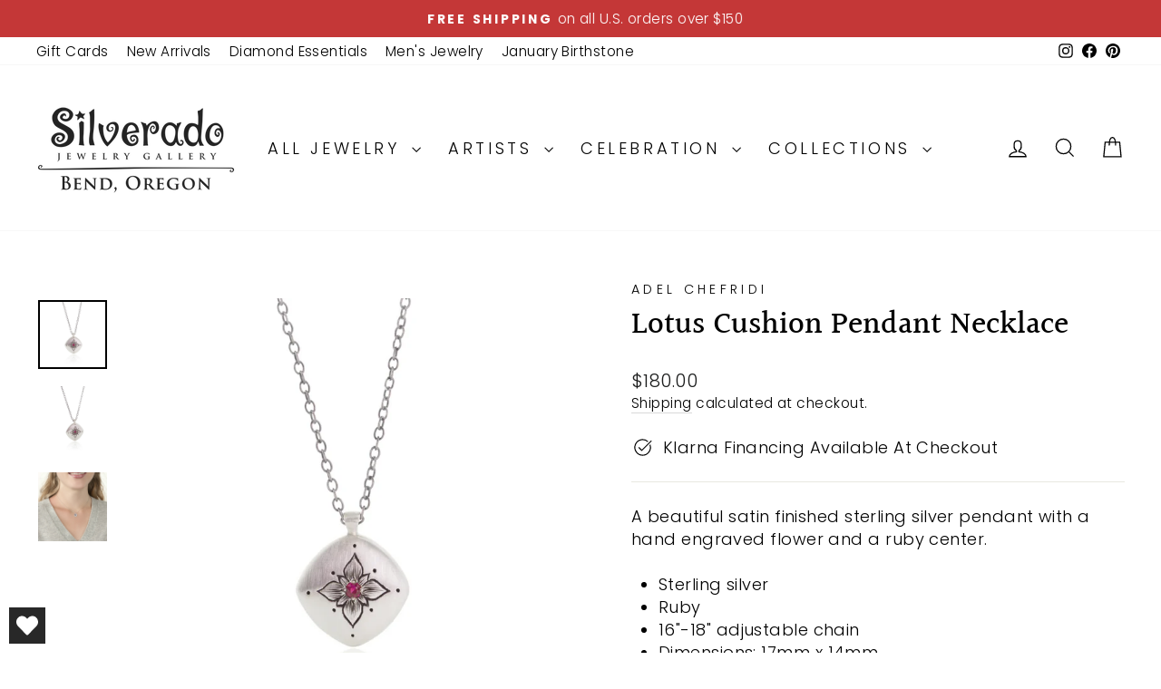

--- FILE ---
content_type: text/html; charset=utf-8
request_url: https://silveradogallery.com/products/lotus-cushion-pendant-necklace
body_size: 44041
content:
<!doctype html>
<html class="no-js" lang="en" dir="ltr">
  <head>
    <meta charset="utf-8">
    <meta http-equiv="X-UA-Compatible" content="IE=edge,chrome=1">
    <meta name="viewport" content="width=device-width,initial-scale=1">
    <meta name="theme-color" content="#5d5d5d">
    <link rel="canonical" href="https://silveradogallery.com/products/lotus-cushion-pendant-necklace">
    <link rel="preconnect" href="https://cdn.shopify.com" crossorigin>
    <link rel="preconnect" href="https://fonts.shopifycdn.com" crossorigin>
    <link rel="dns-prefetch" href="https://productreviews.shopifycdn.com">
    <link rel="dns-prefetch" href="https://ajax.googleapis.com">
    <link rel="dns-prefetch" href="https://maps.googleapis.com">
    <link rel="dns-prefetch" href="https://maps.gstatic.com"><link rel="shortcut icon" href="//silveradogallery.com/cdn/shop/files/Silverado_Jeweled_Logo_32x32.jpg?v=1692900224" type="image/png"><title>Lotus Cushion Pendant Necklace
&ndash; Silverado Gallery
</title>
<meta name="description" content="A beautiful satin finished sterling silver pendant with a hand engraved flower and a ruby center. Sterling silver Ruby 16&quot;-18&quot; adjustable chain Dimensions: 17mm x 14mm"><meta property="og:site_name" content="Silverado Gallery">
  <meta property="og:url" content="https://silveradogallery.com/products/lotus-cushion-pendant-necklace">
  <meta property="og:title" content="Lotus Cushion Pendant Necklace">
  <meta property="og:type" content="product">
  <meta property="og:description" content="A beautiful satin finished sterling silver pendant with a hand engraved flower and a ruby center. Sterling silver Ruby 16&quot;-18&quot; adjustable chain Dimensions: 17mm x 14mm"><meta property="og:image" content="http://silveradogallery.com/cdn/shop/files/Adel_Chefridi_Sterling_Ruby_Lotus_Cushion_Pendant_Necklace.png?v=1723244472">
    <meta property="og:image:secure_url" content="https://silveradogallery.com/cdn/shop/files/Adel_Chefridi_Sterling_Ruby_Lotus_Cushion_Pendant_Necklace.png?v=1723244472">
    <meta property="og:image:width" content="1270">
    <meta property="og:image:height" content="1270"><meta name="twitter:site" content="@">
  <meta name="twitter:card" content="summary_large_image">
  <meta name="twitter:title" content="Lotus Cushion Pendant Necklace">
  <meta name="twitter:description" content="A beautiful satin finished sterling silver pendant with a hand engraved flower and a ruby center. Sterling silver Ruby 16&quot;-18&quot; adjustable chain Dimensions: 17mm x 14mm">
<style data-shopify>@font-face {
  font-family: Halant;
  font-weight: 500;
  font-style: normal;
  font-display: swap;
  src: url("//silveradogallery.com/cdn/fonts/halant/halant_n5.2f0aeb14183101d3c4b3789f94097cc6d2b1edda.woff2") format("woff2"),
       url("//silveradogallery.com/cdn/fonts/halant/halant_n5.6750530fae341cf4f5cac057f1da93aeef9bfc8c.woff") format("woff");
}

  @font-face {
  font-family: Poppins;
  font-weight: 300;
  font-style: normal;
  font-display: swap;
  src: url("//silveradogallery.com/cdn/fonts/poppins/poppins_n3.05f58335c3209cce17da4f1f1ab324ebe2982441.woff2") format("woff2"),
       url("//silveradogallery.com/cdn/fonts/poppins/poppins_n3.6971368e1f131d2c8ff8e3a44a36b577fdda3ff5.woff") format("woff");
}


  @font-face {
  font-family: Poppins;
  font-weight: 600;
  font-style: normal;
  font-display: swap;
  src: url("//silveradogallery.com/cdn/fonts/poppins/poppins_n6.aa29d4918bc243723d56b59572e18228ed0786f6.woff2") format("woff2"),
       url("//silveradogallery.com/cdn/fonts/poppins/poppins_n6.5f815d845fe073750885d5b7e619ee00e8111208.woff") format("woff");
}

  @font-face {
  font-family: Poppins;
  font-weight: 300;
  font-style: italic;
  font-display: swap;
  src: url("//silveradogallery.com/cdn/fonts/poppins/poppins_i3.8536b4423050219f608e17f134fe9ea3b01ed890.woff2") format("woff2"),
       url("//silveradogallery.com/cdn/fonts/poppins/poppins_i3.0f4433ada196bcabf726ed78f8e37e0995762f7f.woff") format("woff");
}

  @font-face {
  font-family: Poppins;
  font-weight: 600;
  font-style: italic;
  font-display: swap;
  src: url("//silveradogallery.com/cdn/fonts/poppins/poppins_i6.bb8044d6203f492888d626dafda3c2999253e8e9.woff2") format("woff2"),
       url("//silveradogallery.com/cdn/fonts/poppins/poppins_i6.e233dec1a61b1e7dead9f920159eda42280a02c3.woff") format("woff");
}

</style><link href="//silveradogallery.com/cdn/shop/t/65/assets/theme.css?v=87654777873271097301769210549" rel="stylesheet" type="text/css" media="all" />
<style data-shopify>:root {
    --typeHeaderPrimary: Halant;
    --typeHeaderFallback: serif;
    --typeHeaderSize: 40px;
    --typeHeaderWeight: 500;
    --typeHeaderLineHeight: 1.3;
    --typeHeaderSpacing: 0.0em;

    --typeBasePrimary:Poppins;
    --typeBaseFallback:sans-serif;
    --typeBaseSize: 18px;
    --typeBaseWeight: 300;
    --typeBaseSpacing: 0.025em;
    --typeBaseLineHeight: 1.4;
    --typeBaselineHeightMinus01: 1.3;

    --typeCollectionTitle: 20px;

    --iconWeight: 3px;
    --iconLinecaps: miter;

    
        --buttonRadius: 0;
    

    --colorGridOverlayOpacity: 0.1;
    }

    .placeholder-content {
    background-image: linear-gradient(100deg, #ffffff 40%, #f7f7f7 63%, #ffffff 79%);
    }</style><script>
      document.documentElement.className = document.documentElement.className.replace('no-js', 'js');

      window.theme = window.theme || {};
      theme.routes = {
        home: "/",
        cart: "/cart.js",
        cartPage: "/cart",
        cartAdd: "/cart/add.js",
        cartChange: "/cart/change.js",
        search: "/search",
        predictiveSearch: "/search/suggest"
      };
      theme.strings = {
        soldOut: "Out Of Stock",
        unavailable: "Unavailable",
        inStockLabel: "In stock, ready to ship",
        oneStockLabel: "Low stock - [count] item left",
        otherStockLabel: "Low stock - [count] items left",
        willNotShipUntil: "Ready to ship [date]",
        willBeInStockAfter: "Back in stock [date]",
        waitingForStock: "Backordered, shipping soon",
        savePrice: "Save [saved_amount]",
        cartEmpty: "Your cart is currently empty.",
        cartTermsConfirmation: "You must agree with the terms and conditions of sales to check out",
        searchCollections: "Collections",
        searchPages: "Pages",
        searchArticles: "Articles",
        productFrom: "from ",
        maxQuantity: "You can only have [quantity] of [title] in your cart."
      };
      theme.settings = {
        cartType: "drawer",
        isCustomerTemplate: false,
        moneyFormat: "${{amount}}",
        saveType: "dollar",
        productImageSize: "square",
        productImageCover: false,
        predictiveSearch: true,
        predictiveSearchType: null,
        predictiveSearchVendor: true,
        predictiveSearchPrice: false,
        quickView: true,
        themeName: 'Impulse',
        themeVersion: "7.5.2"
      };
    </script>

    <script>window.performance && window.performance.mark && window.performance.mark('shopify.content_for_header.start');</script><meta name="google-site-verification" content="2b8JjRGJ85fpMeJQrN3w61aBObqRm6MbcNQbrpUSbtc">
<meta name="facebook-domain-verification" content="s9u4nzp1g47unbsnbloc2kaglk0ayo">
<meta id="shopify-digital-wallet" name="shopify-digital-wallet" content="/36240720010/digital_wallets/dialog">
<meta name="shopify-checkout-api-token" content="1f16cbb88305e14b0b47081d4acffa84">
<link rel="alternate" type="application/json+oembed" href="https://silveradogallery.com/products/lotus-cushion-pendant-necklace.oembed">
<script async="async" src="/checkouts/internal/preloads.js?locale=en-US"></script>
<link rel="preconnect" href="https://shop.app" crossorigin="anonymous">
<script async="async" src="https://shop.app/checkouts/internal/preloads.js?locale=en-US&shop_id=36240720010" crossorigin="anonymous"></script>
<script id="apple-pay-shop-capabilities" type="application/json">{"shopId":36240720010,"countryCode":"US","currencyCode":"USD","merchantCapabilities":["supports3DS"],"merchantId":"gid:\/\/shopify\/Shop\/36240720010","merchantName":"Silverado Gallery","requiredBillingContactFields":["postalAddress","email","phone"],"requiredShippingContactFields":["postalAddress","email","phone"],"shippingType":"shipping","supportedNetworks":["visa","masterCard","amex","discover","elo","jcb"],"total":{"type":"pending","label":"Silverado Gallery","amount":"1.00"},"shopifyPaymentsEnabled":true,"supportsSubscriptions":true}</script>
<script id="shopify-features" type="application/json">{"accessToken":"1f16cbb88305e14b0b47081d4acffa84","betas":["rich-media-storefront-analytics"],"domain":"silveradogallery.com","predictiveSearch":true,"shopId":36240720010,"locale":"en"}</script>
<script>var Shopify = Shopify || {};
Shopify.shop = "silverado-gallery.myshopify.com";
Shopify.locale = "en";
Shopify.currency = {"active":"USD","rate":"1.0"};
Shopify.country = "US";
Shopify.theme = {"name":"Valentines Sale","id":146416861346,"schema_name":"Impulse","schema_version":"7.5.2","theme_store_id":857,"role":"main"};
Shopify.theme.handle = "null";
Shopify.theme.style = {"id":null,"handle":null};
Shopify.cdnHost = "silveradogallery.com/cdn";
Shopify.routes = Shopify.routes || {};
Shopify.routes.root = "/";</script>
<script type="module">!function(o){(o.Shopify=o.Shopify||{}).modules=!0}(window);</script>
<script>!function(o){function n(){var o=[];function n(){o.push(Array.prototype.slice.apply(arguments))}return n.q=o,n}var t=o.Shopify=o.Shopify||{};t.loadFeatures=n(),t.autoloadFeatures=n()}(window);</script>
<script>
  window.ShopifyPay = window.ShopifyPay || {};
  window.ShopifyPay.apiHost = "shop.app\/pay";
  window.ShopifyPay.redirectState = null;
</script>
<script id="shop-js-analytics" type="application/json">{"pageType":"product"}</script>
<script defer="defer" async type="module" src="//silveradogallery.com/cdn/shopifycloud/shop-js/modules/v2/client.init-shop-cart-sync_BT-GjEfc.en.esm.js"></script>
<script defer="defer" async type="module" src="//silveradogallery.com/cdn/shopifycloud/shop-js/modules/v2/chunk.common_D58fp_Oc.esm.js"></script>
<script defer="defer" async type="module" src="//silveradogallery.com/cdn/shopifycloud/shop-js/modules/v2/chunk.modal_xMitdFEc.esm.js"></script>
<script type="module">
  await import("//silveradogallery.com/cdn/shopifycloud/shop-js/modules/v2/client.init-shop-cart-sync_BT-GjEfc.en.esm.js");
await import("//silveradogallery.com/cdn/shopifycloud/shop-js/modules/v2/chunk.common_D58fp_Oc.esm.js");
await import("//silveradogallery.com/cdn/shopifycloud/shop-js/modules/v2/chunk.modal_xMitdFEc.esm.js");

  window.Shopify.SignInWithShop?.initShopCartSync?.({"fedCMEnabled":true,"windoidEnabled":true});

</script>
<script>
  window.Shopify = window.Shopify || {};
  if (!window.Shopify.featureAssets) window.Shopify.featureAssets = {};
  window.Shopify.featureAssets['shop-js'] = {"shop-cart-sync":["modules/v2/client.shop-cart-sync_DZOKe7Ll.en.esm.js","modules/v2/chunk.common_D58fp_Oc.esm.js","modules/v2/chunk.modal_xMitdFEc.esm.js"],"init-fed-cm":["modules/v2/client.init-fed-cm_B6oLuCjv.en.esm.js","modules/v2/chunk.common_D58fp_Oc.esm.js","modules/v2/chunk.modal_xMitdFEc.esm.js"],"shop-cash-offers":["modules/v2/client.shop-cash-offers_D2sdYoxE.en.esm.js","modules/v2/chunk.common_D58fp_Oc.esm.js","modules/v2/chunk.modal_xMitdFEc.esm.js"],"shop-login-button":["modules/v2/client.shop-login-button_QeVjl5Y3.en.esm.js","modules/v2/chunk.common_D58fp_Oc.esm.js","modules/v2/chunk.modal_xMitdFEc.esm.js"],"pay-button":["modules/v2/client.pay-button_DXTOsIq6.en.esm.js","modules/v2/chunk.common_D58fp_Oc.esm.js","modules/v2/chunk.modal_xMitdFEc.esm.js"],"shop-button":["modules/v2/client.shop-button_DQZHx9pm.en.esm.js","modules/v2/chunk.common_D58fp_Oc.esm.js","modules/v2/chunk.modal_xMitdFEc.esm.js"],"avatar":["modules/v2/client.avatar_BTnouDA3.en.esm.js"],"init-windoid":["modules/v2/client.init-windoid_CR1B-cfM.en.esm.js","modules/v2/chunk.common_D58fp_Oc.esm.js","modules/v2/chunk.modal_xMitdFEc.esm.js"],"init-shop-for-new-customer-accounts":["modules/v2/client.init-shop-for-new-customer-accounts_C_vY_xzh.en.esm.js","modules/v2/client.shop-login-button_QeVjl5Y3.en.esm.js","modules/v2/chunk.common_D58fp_Oc.esm.js","modules/v2/chunk.modal_xMitdFEc.esm.js"],"init-shop-email-lookup-coordinator":["modules/v2/client.init-shop-email-lookup-coordinator_BI7n9ZSv.en.esm.js","modules/v2/chunk.common_D58fp_Oc.esm.js","modules/v2/chunk.modal_xMitdFEc.esm.js"],"init-shop-cart-sync":["modules/v2/client.init-shop-cart-sync_BT-GjEfc.en.esm.js","modules/v2/chunk.common_D58fp_Oc.esm.js","modules/v2/chunk.modal_xMitdFEc.esm.js"],"shop-toast-manager":["modules/v2/client.shop-toast-manager_DiYdP3xc.en.esm.js","modules/v2/chunk.common_D58fp_Oc.esm.js","modules/v2/chunk.modal_xMitdFEc.esm.js"],"init-customer-accounts":["modules/v2/client.init-customer-accounts_D9ZNqS-Q.en.esm.js","modules/v2/client.shop-login-button_QeVjl5Y3.en.esm.js","modules/v2/chunk.common_D58fp_Oc.esm.js","modules/v2/chunk.modal_xMitdFEc.esm.js"],"init-customer-accounts-sign-up":["modules/v2/client.init-customer-accounts-sign-up_iGw4briv.en.esm.js","modules/v2/client.shop-login-button_QeVjl5Y3.en.esm.js","modules/v2/chunk.common_D58fp_Oc.esm.js","modules/v2/chunk.modal_xMitdFEc.esm.js"],"shop-follow-button":["modules/v2/client.shop-follow-button_CqMgW2wH.en.esm.js","modules/v2/chunk.common_D58fp_Oc.esm.js","modules/v2/chunk.modal_xMitdFEc.esm.js"],"checkout-modal":["modules/v2/client.checkout-modal_xHeaAweL.en.esm.js","modules/v2/chunk.common_D58fp_Oc.esm.js","modules/v2/chunk.modal_xMitdFEc.esm.js"],"shop-login":["modules/v2/client.shop-login_D91U-Q7h.en.esm.js","modules/v2/chunk.common_D58fp_Oc.esm.js","modules/v2/chunk.modal_xMitdFEc.esm.js"],"lead-capture":["modules/v2/client.lead-capture_BJmE1dJe.en.esm.js","modules/v2/chunk.common_D58fp_Oc.esm.js","modules/v2/chunk.modal_xMitdFEc.esm.js"],"payment-terms":["modules/v2/client.payment-terms_Ci9AEqFq.en.esm.js","modules/v2/chunk.common_D58fp_Oc.esm.js","modules/v2/chunk.modal_xMitdFEc.esm.js"]};
</script>
<script>(function() {
  var isLoaded = false;
  function asyncLoad() {
    if (isLoaded) return;
    isLoaded = true;
    var urls = ["https:\/\/storage.nfcube.com\/instafeed-39e62919158ef359636dd6ef459e1b05.js?shop=silverado-gallery.myshopify.com","https:\/\/tools.luckyorange.com\/core\/lo.js?site-id=ec8aabfb\u0026shop=silverado-gallery.myshopify.com"];
    for (var i = 0; i < urls.length; i++) {
      var s = document.createElement('script');
      s.type = 'text/javascript';
      s.async = true;
      s.src = urls[i];
      var x = document.getElementsByTagName('script')[0];
      x.parentNode.insertBefore(s, x);
    }
  };
  if(window.attachEvent) {
    window.attachEvent('onload', asyncLoad);
  } else {
    window.addEventListener('load', asyncLoad, false);
  }
})();</script>
<script id="__st">var __st={"a":36240720010,"offset":-28800,"reqid":"64d413d3-c926-4d9f-bebb-5ae5bec03a25-1769357956","pageurl":"silveradogallery.com\/products\/lotus-cushion-pendant-necklace","u":"87e477180ab5","p":"product","rtyp":"product","rid":8003510501538};</script>
<script>window.ShopifyPaypalV4VisibilityTracking = true;</script>
<script id="captcha-bootstrap">!function(){'use strict';const t='contact',e='account',n='new_comment',o=[[t,t],['blogs',n],['comments',n],[t,'customer']],c=[[e,'customer_login'],[e,'guest_login'],[e,'recover_customer_password'],[e,'create_customer']],r=t=>t.map((([t,e])=>`form[action*='/${t}']:not([data-nocaptcha='true']) input[name='form_type'][value='${e}']`)).join(','),a=t=>()=>t?[...document.querySelectorAll(t)].map((t=>t.form)):[];function s(){const t=[...o],e=r(t);return a(e)}const i='password',u='form_key',d=['recaptcha-v3-token','g-recaptcha-response','h-captcha-response',i],f=()=>{try{return window.sessionStorage}catch{return}},m='__shopify_v',_=t=>t.elements[u];function p(t,e,n=!1){try{const o=window.sessionStorage,c=JSON.parse(o.getItem(e)),{data:r}=function(t){const{data:e,action:n}=t;return t[m]||n?{data:e,action:n}:{data:t,action:n}}(c);for(const[e,n]of Object.entries(r))t.elements[e]&&(t.elements[e].value=n);n&&o.removeItem(e)}catch(o){console.error('form repopulation failed',{error:o})}}const l='form_type',E='cptcha';function T(t){t.dataset[E]=!0}const w=window,h=w.document,L='Shopify',v='ce_forms',y='captcha';let A=!1;((t,e)=>{const n=(g='f06e6c50-85a8-45c8-87d0-21a2b65856fe',I='https://cdn.shopify.com/shopifycloud/storefront-forms-hcaptcha/ce_storefront_forms_captcha_hcaptcha.v1.5.2.iife.js',D={infoText:'Protected by hCaptcha',privacyText:'Privacy',termsText:'Terms'},(t,e,n)=>{const o=w[L][v],c=o.bindForm;if(c)return c(t,g,e,D).then(n);var r;o.q.push([[t,g,e,D],n]),r=I,A||(h.body.append(Object.assign(h.createElement('script'),{id:'captcha-provider',async:!0,src:r})),A=!0)});var g,I,D;w[L]=w[L]||{},w[L][v]=w[L][v]||{},w[L][v].q=[],w[L][y]=w[L][y]||{},w[L][y].protect=function(t,e){n(t,void 0,e),T(t)},Object.freeze(w[L][y]),function(t,e,n,w,h,L){const[v,y,A,g]=function(t,e,n){const i=e?o:[],u=t?c:[],d=[...i,...u],f=r(d),m=r(i),_=r(d.filter((([t,e])=>n.includes(e))));return[a(f),a(m),a(_),s()]}(w,h,L),I=t=>{const e=t.target;return e instanceof HTMLFormElement?e:e&&e.form},D=t=>v().includes(t);t.addEventListener('submit',(t=>{const e=I(t);if(!e)return;const n=D(e)&&!e.dataset.hcaptchaBound&&!e.dataset.recaptchaBound,o=_(e),c=g().includes(e)&&(!o||!o.value);(n||c)&&t.preventDefault(),c&&!n&&(function(t){try{if(!f())return;!function(t){const e=f();if(!e)return;const n=_(t);if(!n)return;const o=n.value;o&&e.removeItem(o)}(t);const e=Array.from(Array(32),(()=>Math.random().toString(36)[2])).join('');!function(t,e){_(t)||t.append(Object.assign(document.createElement('input'),{type:'hidden',name:u})),t.elements[u].value=e}(t,e),function(t,e){const n=f();if(!n)return;const o=[...t.querySelectorAll(`input[type='${i}']`)].map((({name:t})=>t)),c=[...d,...o],r={};for(const[a,s]of new FormData(t).entries())c.includes(a)||(r[a]=s);n.setItem(e,JSON.stringify({[m]:1,action:t.action,data:r}))}(t,e)}catch(e){console.error('failed to persist form',e)}}(e),e.submit())}));const S=(t,e)=>{t&&!t.dataset[E]&&(n(t,e.some((e=>e===t))),T(t))};for(const o of['focusin','change'])t.addEventListener(o,(t=>{const e=I(t);D(e)&&S(e,y())}));const B=e.get('form_key'),M=e.get(l),P=B&&M;t.addEventListener('DOMContentLoaded',(()=>{const t=y();if(P)for(const e of t)e.elements[l].value===M&&p(e,B);[...new Set([...A(),...v().filter((t=>'true'===t.dataset.shopifyCaptcha))])].forEach((e=>S(e,t)))}))}(h,new URLSearchParams(w.location.search),n,t,e,['guest_login'])})(!0,!0)}();</script>
<script integrity="sha256-4kQ18oKyAcykRKYeNunJcIwy7WH5gtpwJnB7kiuLZ1E=" data-source-attribution="shopify.loadfeatures" defer="defer" src="//silveradogallery.com/cdn/shopifycloud/storefront/assets/storefront/load_feature-a0a9edcb.js" crossorigin="anonymous"></script>
<script crossorigin="anonymous" defer="defer" src="//silveradogallery.com/cdn/shopifycloud/storefront/assets/shopify_pay/storefront-65b4c6d7.js?v=20250812"></script>
<script data-source-attribution="shopify.dynamic_checkout.dynamic.init">var Shopify=Shopify||{};Shopify.PaymentButton=Shopify.PaymentButton||{isStorefrontPortableWallets:!0,init:function(){window.Shopify.PaymentButton.init=function(){};var t=document.createElement("script");t.src="https://silveradogallery.com/cdn/shopifycloud/portable-wallets/latest/portable-wallets.en.js",t.type="module",document.head.appendChild(t)}};
</script>
<script data-source-attribution="shopify.dynamic_checkout.buyer_consent">
  function portableWalletsHideBuyerConsent(e){var t=document.getElementById("shopify-buyer-consent"),n=document.getElementById("shopify-subscription-policy-button");t&&n&&(t.classList.add("hidden"),t.setAttribute("aria-hidden","true"),n.removeEventListener("click",e))}function portableWalletsShowBuyerConsent(e){var t=document.getElementById("shopify-buyer-consent"),n=document.getElementById("shopify-subscription-policy-button");t&&n&&(t.classList.remove("hidden"),t.removeAttribute("aria-hidden"),n.addEventListener("click",e))}window.Shopify?.PaymentButton&&(window.Shopify.PaymentButton.hideBuyerConsent=portableWalletsHideBuyerConsent,window.Shopify.PaymentButton.showBuyerConsent=portableWalletsShowBuyerConsent);
</script>
<script>
  function portableWalletsCleanup(e){e&&e.src&&console.error("Failed to load portable wallets script "+e.src);var t=document.querySelectorAll("shopify-accelerated-checkout .shopify-payment-button__skeleton, shopify-accelerated-checkout-cart .wallet-cart-button__skeleton"),e=document.getElementById("shopify-buyer-consent");for(let e=0;e<t.length;e++)t[e].remove();e&&e.remove()}function portableWalletsNotLoadedAsModule(e){e instanceof ErrorEvent&&"string"==typeof e.message&&e.message.includes("import.meta")&&"string"==typeof e.filename&&e.filename.includes("portable-wallets")&&(window.removeEventListener("error",portableWalletsNotLoadedAsModule),window.Shopify.PaymentButton.failedToLoad=e,"loading"===document.readyState?document.addEventListener("DOMContentLoaded",window.Shopify.PaymentButton.init):window.Shopify.PaymentButton.init())}window.addEventListener("error",portableWalletsNotLoadedAsModule);
</script>

<script type="module" src="https://silveradogallery.com/cdn/shopifycloud/portable-wallets/latest/portable-wallets.en.js" onError="portableWalletsCleanup(this)" crossorigin="anonymous"></script>
<script nomodule>
  document.addEventListener("DOMContentLoaded", portableWalletsCleanup);
</script>

<link id="shopify-accelerated-checkout-styles" rel="stylesheet" media="screen" href="https://silveradogallery.com/cdn/shopifycloud/portable-wallets/latest/accelerated-checkout-backwards-compat.css" crossorigin="anonymous">
<style id="shopify-accelerated-checkout-cart">
        #shopify-buyer-consent {
  margin-top: 1em;
  display: inline-block;
  width: 100%;
}

#shopify-buyer-consent.hidden {
  display: none;
}

#shopify-subscription-policy-button {
  background: none;
  border: none;
  padding: 0;
  text-decoration: underline;
  font-size: inherit;
  cursor: pointer;
}

#shopify-subscription-policy-button::before {
  box-shadow: none;
}

      </style>

<script>window.performance && window.performance.mark && window.performance.mark('shopify.content_for_header.end');</script>

    <script src="//silveradogallery.com/cdn/shop/t/65/assets/vendor-scripts-v11.js" defer="defer"></script><link rel="stylesheet" href="//silveradogallery.com/cdn/shop/t/65/assets/country-flags.css"><script src="//silveradogallery.com/cdn/shop/t/65/assets/theme.js?v=5752361098415077631769115205" defer="defer"></script>
    <!-- Meta Pixel Code -->
    <script>
      !function(f,b,e,v,n,t,s)
      {if(f.fbq)return;n=f.fbq=function(){n.callMethod?
      n.callMethod.apply(n,arguments):n.queue.push(arguments)};
      if(!f._fbq)f._fbq=n;n.push=n;n.loaded=!0;n.version='2.0';
      n.queue=[];t=b.createElement(e);t.async=!0;
      t.src=v;s=b.getElementsByTagName(e)[0];
      s.parentNode.insertBefore(t,s)}(window, document,'script',
      'https://connect.facebook.net/en_US/fbevents.js');
      fbq('init', '687087380621573');
      fbq('track', 'PageView');
    </script>
    <noscript
      ><img
        height="1"
        width="1"
        style="display:none"
        src="https://www.facebook.com/tr?id=687087380621573&ev=PageView&noscript=1"
    ></noscript>
    <!-- End Meta Pixel Code -->
  <!-- BEGIN app block: shopify://apps/klaviyo-email-marketing-sms/blocks/klaviyo-onsite-embed/2632fe16-c075-4321-a88b-50b567f42507 -->












  <script async src="https://static.klaviyo.com/onsite/js/XxsZNa/klaviyo.js?company_id=XxsZNa"></script>
  <script>!function(){if(!window.klaviyo){window._klOnsite=window._klOnsite||[];try{window.klaviyo=new Proxy({},{get:function(n,i){return"push"===i?function(){var n;(n=window._klOnsite).push.apply(n,arguments)}:function(){for(var n=arguments.length,o=new Array(n),w=0;w<n;w++)o[w]=arguments[w];var t="function"==typeof o[o.length-1]?o.pop():void 0,e=new Promise((function(n){window._klOnsite.push([i].concat(o,[function(i){t&&t(i),n(i)}]))}));return e}}})}catch(n){window.klaviyo=window.klaviyo||[],window.klaviyo.push=function(){var n;(n=window._klOnsite).push.apply(n,arguments)}}}}();</script>

  
    <script id="viewed_product">
      if (item == null) {
        var _learnq = _learnq || [];

        var MetafieldReviews = null
        var MetafieldYotpoRating = null
        var MetafieldYotpoCount = null
        var MetafieldLooxRating = null
        var MetafieldLooxCount = null
        var okendoProduct = null
        var okendoProductReviewCount = null
        var okendoProductReviewAverageValue = null
        try {
          // The following fields are used for Customer Hub recently viewed in order to add reviews.
          // This information is not part of __kla_viewed. Instead, it is part of __kla_viewed_reviewed_items
          MetafieldReviews = {};
          MetafieldYotpoRating = null
          MetafieldYotpoCount = null
          MetafieldLooxRating = null
          MetafieldLooxCount = null

          okendoProduct = null
          // If the okendo metafield is not legacy, it will error, which then requires the new json formatted data
          if (okendoProduct && 'error' in okendoProduct) {
            okendoProduct = null
          }
          okendoProductReviewCount = okendoProduct ? okendoProduct.reviewCount : null
          okendoProductReviewAverageValue = okendoProduct ? okendoProduct.reviewAverageValue : null
        } catch (error) {
          console.error('Error in Klaviyo onsite reviews tracking:', error);
        }

        var item = {
          Name: "Lotus Cushion Pendant Necklace",
          ProductID: 8003510501538,
          Categories: ["All Jewelry","No Websale"],
          ImageURL: "https://silveradogallery.com/cdn/shop/files/Adel_Chefridi_Sterling_Ruby_Lotus_Cushion_Pendant_Necklace_grande.png?v=1723244472",
          URL: "https://silveradogallery.com/products/lotus-cushion-pendant-necklace",
          Brand: "Adel Chefridi",
          Price: "$180.00",
          Value: "180.00",
          CompareAtPrice: "$180.00"
        };
        _learnq.push(['track', 'Viewed Product', item]);
        _learnq.push(['trackViewedItem', {
          Title: item.Name,
          ItemId: item.ProductID,
          Categories: item.Categories,
          ImageUrl: item.ImageURL,
          Url: item.URL,
          Metadata: {
            Brand: item.Brand,
            Price: item.Price,
            Value: item.Value,
            CompareAtPrice: item.CompareAtPrice
          },
          metafields:{
            reviews: MetafieldReviews,
            yotpo:{
              rating: MetafieldYotpoRating,
              count: MetafieldYotpoCount,
            },
            loox:{
              rating: MetafieldLooxRating,
              count: MetafieldLooxCount,
            },
            okendo: {
              rating: okendoProductReviewAverageValue,
              count: okendoProductReviewCount,
            }
          }
        }]);
      }
    </script>
  




  <script>
    window.klaviyoReviewsProductDesignMode = false
  </script>







<!-- END app block --><!-- BEGIN app block: shopify://apps/wishlist-hero/blocks/app-embed/a9a5079b-59e8-47cb-b659-ecf1c60b9b72 -->


  <script type="application/json" id="WH-ProductJson-product-template">
    {"id":8003510501538,"title":"Lotus Cushion Pendant Necklace","handle":"lotus-cushion-pendant-necklace","description":"\u003cp\u003eA beautiful satin finished sterling silver pendant with a hand engraved flower and a ruby center.\u003c\/p\u003e\n\u003cul\u003e\n\u003cli\u003eSterling silver\u003c\/li\u003e\n\u003cli\u003eRuby\u003c\/li\u003e\n\u003cli\u003e16\"-18\" adjustable chain\u003c\/li\u003e\n\u003cli\u003eDimensions: 17mm x 14mm\u003c\/li\u003e\n\u003c\/ul\u003e","published_at":"2023-11-08T11:58:14-08:00","created_at":"2023-07-25T10:37:21-07:00","vendor":"Adel Chefridi","type":"Necklaces","tags":["necklace","NO Websale","pendant","ruby","silver","sterlingsilver","valentines"],"price":18000,"price_min":18000,"price_max":18000,"available":false,"price_varies":false,"compare_at_price":18000,"compare_at_price_min":18000,"compare_at_price_max":18000,"compare_at_price_varies":false,"variants":[{"id":43585198293154,"title":"Default Title","option1":"Default Title","option2":null,"option3":null,"sku":"SC333-2","requires_shipping":true,"taxable":true,"featured_image":null,"available":false,"name":"Lotus Cushion Pendant Necklace","public_title":null,"options":["Default Title"],"price":18000,"weight":454,"compare_at_price":18000,"inventory_management":"shopify","barcode":"","requires_selling_plan":false,"selling_plan_allocations":[]}],"images":["\/\/silveradogallery.com\/cdn\/shop\/files\/Adel_Chefridi_Sterling_Ruby_Lotus_Cushion_Pendant_Necklace.png?v=1723244472","\/\/silveradogallery.com\/cdn\/shop\/files\/Adel_Chefridi_Sterling_Ruby_Lotus_Cushion_Pendant_Necklace_Side.png?v=1723244483","\/\/silveradogallery.com\/cdn\/shop\/files\/Adel_Chefridi_Sterling_Ruby_Lotus_Cushion_Pendant_Necklace_On-Body.png?v=1723244497"],"featured_image":"\/\/silveradogallery.com\/cdn\/shop\/files\/Adel_Chefridi_Sterling_Ruby_Lotus_Cushion_Pendant_Necklace.png?v=1723244472","options":["Title"],"media":[{"alt":"Adel Chefridi Sterling Ruby Lotus Cushion Pendant Necklace","id":28413447307426,"position":1,"preview_image":{"aspect_ratio":1.0,"height":1270,"width":1270,"src":"\/\/silveradogallery.com\/cdn\/shop\/files\/Adel_Chefridi_Sterling_Ruby_Lotus_Cushion_Pendant_Necklace.png?v=1723244472"},"aspect_ratio":1.0,"height":1270,"media_type":"image","src":"\/\/silveradogallery.com\/cdn\/shop\/files\/Adel_Chefridi_Sterling_Ruby_Lotus_Cushion_Pendant_Necklace.png?v=1723244472","width":1270},{"alt":"Adel Chefridi Sterling Ruby Lotus Cushion Pendant Necklace","id":28413447241890,"position":2,"preview_image":{"aspect_ratio":1.0,"height":1262,"width":1262,"src":"\/\/silveradogallery.com\/cdn\/shop\/files\/Adel_Chefridi_Sterling_Ruby_Lotus_Cushion_Pendant_Necklace_Side.png?v=1723244483"},"aspect_ratio":1.0,"height":1262,"media_type":"image","src":"\/\/silveradogallery.com\/cdn\/shop\/files\/Adel_Chefridi_Sterling_Ruby_Lotus_Cushion_Pendant_Necklace_Side.png?v=1723244483","width":1262},{"alt":"Adel Chefridi Sterling Ruby Lotus Cushion Pendant Necklace","id":28413447372962,"position":3,"preview_image":{"aspect_ratio":1.0,"height":1392,"width":1392,"src":"\/\/silveradogallery.com\/cdn\/shop\/files\/Adel_Chefridi_Sterling_Ruby_Lotus_Cushion_Pendant_Necklace_On-Body.png?v=1723244497"},"aspect_ratio":1.0,"height":1392,"media_type":"image","src":"\/\/silveradogallery.com\/cdn\/shop\/files\/Adel_Chefridi_Sterling_Ruby_Lotus_Cushion_Pendant_Necklace_On-Body.png?v=1723244497","width":1392}],"requires_selling_plan":false,"selling_plan_groups":[],"content":"\u003cp\u003eA beautiful satin finished sterling silver pendant with a hand engraved flower and a ruby center.\u003c\/p\u003e\n\u003cul\u003e\n\u003cli\u003eSterling silver\u003c\/li\u003e\n\u003cli\u003eRuby\u003c\/li\u003e\n\u003cli\u003e16\"-18\" adjustable chain\u003c\/li\u003e\n\u003cli\u003eDimensions: 17mm x 14mm\u003c\/li\u003e\n\u003c\/ul\u003e"}
  </script>

<script type="text/javascript">
  
    window.wishlisthero_buttonProdPageClasses = [];
  
  
    window.wishlisthero_cartDotClasses = [];
  
</script>
<!-- BEGIN app snippet: extraStyles -->

<style>
  .wishlisthero-floating {
    position: absolute;
    top: 5px;
    z-index: 21;
    border-radius: 100%;
    width: fit-content;
    right: 5px;
    left: auto;
    &.wlh-left-btn {
      left: 5px !important;
      right: auto !important;
    }
    &.wlh-right-btn {
      right: 5px !important;
      left: auto !important;
    }
    
  }
  @media(min-width:1300px) {
    .product-item__link.product-item__image--margins .wishlisthero-floating, {
      
        left: 50% !important;
        margin-left: -295px;
      
    }
  }
  .MuiTypography-h1,.MuiTypography-h2,.MuiTypography-h3,.MuiTypography-h4,.MuiTypography-h5,.MuiTypography-h6,.MuiButton-root,.MuiCardHeader-title a {
    font-family: ,  !important;
  }
</style>






<!-- END app snippet -->
<!-- BEGIN app snippet: renderAssets -->

  <link rel="preload" href="https://cdn.shopify.com/extensions/019badc7-12fe-783e-9dfe-907190f91114/wishlist-hero-81/assets/default.css" as="style" onload="this.onload=null;this.rel='stylesheet'">
  <noscript><link href="//cdn.shopify.com/extensions/019badc7-12fe-783e-9dfe-907190f91114/wishlist-hero-81/assets/default.css" rel="stylesheet" type="text/css" media="all" /></noscript>
  <script defer src="https://cdn.shopify.com/extensions/019badc7-12fe-783e-9dfe-907190f91114/wishlist-hero-81/assets/default.js"></script>
<!-- END app snippet -->


<script type="text/javascript">
  try{
  
    var scr_bdl_path = "https://cdn.shopify.com/extensions/019badc7-12fe-783e-9dfe-907190f91114/wishlist-hero-81/assets/bundle2.js";
    window._wh_asset_path = scr_bdl_path.substring(0,scr_bdl_path.lastIndexOf("/")) + "/";
  

  }catch(e){ console.log(e)}
  try{

  
    window.WishListHero_setting = {"ButtonColor":"rgb(1, 1, 1)","IconColor":"rgba(255, 255, 255, 1)","IconType":"Heart","IconTypeNum":"1","ThrdParty_Trans_active":false,"ButtonTextBeforeAdding":"Save to wishlist","ButtonTextAfterAdding":"SAVED TO WISHLIST","AnimationAfterAddition":"None","ButtonTextAddToCart":"ADD TO CART","ButtonTextOutOfStock":"OUT OF STOCK","ButtonTextAddAllToCart":"ADD ALL TO CART","ButtonTextRemoveAllToCart":"REMOVE ALL FROM WISHLIST","AddedProductNotificationText":"Product added to wishlist successfully","AddedProductToCartNotificationText":"Product added to cart successfully","ViewCartLinkText":"View Cart","SharePopup_TitleText":"Share My wishlist","SharePopup_shareBtnText":"Share wishlist","SharePopup_shareHederText":"Share on Social Networks","SharePopup_shareCopyText":"Or copy Wishlist link to share","SharePopup_shareCancelBtnText":"cancel","SharePopup_shareCopyBtnText":"copy","SharePopup_shareCopiedText":"Copied","SendEMailPopup_BtnText":"send email","SendEMailPopup_FromText":"Your Name","SendEMailPopup_ToText":"To email","SendEMailPopup_BodyText":"Note","SendEMailPopup_SendBtnText":"send","SendEMailPopup_SendNotificationText":"email sent successfully","SendEMailPopup_TitleText":"Send My Wislist via Email","AddProductMessageText":"Are you sure you want to add all items to cart ?","RemoveProductMessageText":"Are you sure you want to remove this item from your wishlist ?","RemoveAllProductMessageText":"Are you sure you want to remove all items from your wishlist ?","RemovedProductNotificationText":"Product removed from wishlist successfully","AddAllOutOfStockProductNotificationText":"There seems to have been an issue adding items to cart, please try again later","RemovePopupOkText":"ok","RemovePopup_HeaderText":"ARE YOU SURE?","ViewWishlistText":"View wishlist","EmptyWishlistText":"there are no items in this wishlist","BuyNowButtonText":"Buy Now","BuyNowButtonColor":"rgb(223, 189, 105)","BuyNowTextButtonColor":"rgb(0, 0, 0)","Wishlist_Title":"My Wishlist","WishlistHeaderTitleAlignment":"Left","WishlistProductImageSize":"Normal","PriceColor":"rgba(255, 255, 255, 1)","HeaderFontSize":"30","PriceFontSize":"18","ProductNameFontSize":"16","LaunchPointType":"floating_point","DisplayWishlistAs":"popup_window","DisplayButtonAs":"text_with_icon","PopupSize":"md","ButtonUserConfirmationState":"confirmed","ButtonColorAndStyleConfirmationState":"clicked","HideAddToCartButton":false,"NoRedirectAfterAddToCart":false,"DisableGuestCustomer":false,"LoginPopupContent":"Please login to save your wishlist across devices.","LoginPopupLoginBtnText":"Login","LoginPopupContentFontSize":"20","NotificationPopupPosition":"left","WishlistButtonTextColor":"rgba(0, 0, 0, 1)","EnableRemoveFromWishlistAfterAddButtonText":"Remove from wishlist","_id":"6723a357b997e2eeb1f1fe38","EnableCollection":true,"EnableShare":true,"RemovePowerBy":true,"EnableFBPixel":false,"EnableGTagIntegration":false,"EnableKlaviyoOnsiteTracking":true,"DisapleApp":false,"FloatPointPossition":"bottom_left","HeartStateToggle":true,"HeaderMenuItemsIndicator":true,"EnableRemoveFromWishlistAfterAdd":false,"CollectionViewAddedToWishlistIconBackgroundColor":"","CollectionViewAddedToWishlistIconColor":"rgb(223, 189, 105)","CollectionViewIconBackgroundColor":"rgba(255, 255, 255, 0)","CollectionViewIconColor":"rgba(218, 212, 203, 1)","CollectionViewIconPlacment":"Left","ShareViaEmailSubject":"Wish List from  ##wishlist_hero_share_email_customer_name##","Shop":"silverado-gallery.myshopify.com","shop":"silverado-gallery.myshopify.com","Status":"Active","Plan":"SILVER"};
    if(typeof(window.WishListHero_setting_theme_override) != "undefined"){
                                                                                window.WishListHero_setting = {
                                                                                    ...window.WishListHero_setting,
                                                                                    ...window.WishListHero_setting_theme_override
                                                                                };
                                                                            }
                                                                            // Done

  

  }catch(e){ console.error('Error loading config',e); }
</script>


  <script src="https://cdn.shopify.com/extensions/019badc7-12fe-783e-9dfe-907190f91114/wishlist-hero-81/assets/bundle2.js" defer></script>



<script type="text/javascript">
  if (!window.__wishlistHeroArriveScriptLoaded) {
    window.__wishlistHeroArriveScriptLoaded = true;
    function wh_loadScript(scriptUrl) {
      const script = document.createElement('script'); script.src = scriptUrl;
      document.body.appendChild(script);
      return new Promise((res, rej) => { script.onload = function () { res(); }; script.onerror = function () { rej(); } });
    }
  }
  document.addEventListener("DOMContentLoaded", () => {
      wh_loadScript('https://cdn.shopify.com/extensions/019badc7-12fe-783e-9dfe-907190f91114/wishlist-hero-81/assets/arrive.min.js').then(function () {
          document.arrive('.wishlist-hero-custom-button', function (wishlistButton) {
              var ev = new
                  CustomEvent('wishlist-hero-add-to-custom-element', { detail: wishlistButton }); document.dispatchEvent(ev);
          });
      });
  });
</script>


<!-- BEGIN app snippet: TransArray -->
<script>
  window.WLH_reload_translations = function() {
    let _wlh_res = {};
    if (window.WishListHero_setting && window.WishListHero_setting['ThrdParty_Trans_active']) {

      
        

        window.WishListHero_setting["ButtonTextBeforeAdding"] = "";
        _wlh_res["ButtonTextBeforeAdding"] = "";
        

        window.WishListHero_setting["ButtonTextAfterAdding"] = "";
        _wlh_res["ButtonTextAfterAdding"] = "";
        

        window.WishListHero_setting["ButtonTextAddToCart"] = "";
        _wlh_res["ButtonTextAddToCart"] = "";
        

        window.WishListHero_setting["ButtonTextOutOfStock"] = "";
        _wlh_res["ButtonTextOutOfStock"] = "";
        

        window.WishListHero_setting["ButtonTextAddAllToCart"] = "";
        _wlh_res["ButtonTextAddAllToCart"] = "";
        

        window.WishListHero_setting["ButtonTextRemoveAllToCart"] = "";
        _wlh_res["ButtonTextRemoveAllToCart"] = "";
        

        window.WishListHero_setting["AddedProductNotificationText"] = "";
        _wlh_res["AddedProductNotificationText"] = "";
        

        window.WishListHero_setting["AddedProductToCartNotificationText"] = "";
        _wlh_res["AddedProductToCartNotificationText"] = "";
        

        window.WishListHero_setting["ViewCartLinkText"] = "";
        _wlh_res["ViewCartLinkText"] = "";
        

        window.WishListHero_setting["SharePopup_TitleText"] = "";
        _wlh_res["SharePopup_TitleText"] = "";
        

        window.WishListHero_setting["SharePopup_shareBtnText"] = "";
        _wlh_res["SharePopup_shareBtnText"] = "";
        

        window.WishListHero_setting["SharePopup_shareHederText"] = "";
        _wlh_res["SharePopup_shareHederText"] = "";
        

        window.WishListHero_setting["SharePopup_shareCopyText"] = "";
        _wlh_res["SharePopup_shareCopyText"] = "";
        

        window.WishListHero_setting["SharePopup_shareCancelBtnText"] = "";
        _wlh_res["SharePopup_shareCancelBtnText"] = "";
        

        window.WishListHero_setting["SharePopup_shareCopyBtnText"] = "";
        _wlh_res["SharePopup_shareCopyBtnText"] = "";
        

        window.WishListHero_setting["SendEMailPopup_BtnText"] = "";
        _wlh_res["SendEMailPopup_BtnText"] = "";
        

        window.WishListHero_setting["SendEMailPopup_FromText"] = "";
        _wlh_res["SendEMailPopup_FromText"] = "";
        

        window.WishListHero_setting["SendEMailPopup_ToText"] = "";
        _wlh_res["SendEMailPopup_ToText"] = "";
        

        window.WishListHero_setting["SendEMailPopup_BodyText"] = "";
        _wlh_res["SendEMailPopup_BodyText"] = "";
        

        window.WishListHero_setting["SendEMailPopup_SendBtnText"] = "";
        _wlh_res["SendEMailPopup_SendBtnText"] = "";
        

        window.WishListHero_setting["SendEMailPopup_SendNotificationText"] = "";
        _wlh_res["SendEMailPopup_SendNotificationText"] = "";
        

        window.WishListHero_setting["SendEMailPopup_TitleText"] = "";
        _wlh_res["SendEMailPopup_TitleText"] = "";
        

        window.WishListHero_setting["AddProductMessageText"] = "";
        _wlh_res["AddProductMessageText"] = "";
        

        window.WishListHero_setting["RemoveProductMessageText"] = "";
        _wlh_res["RemoveProductMessageText"] = "";
        

        window.WishListHero_setting["RemoveAllProductMessageText"] = "";
        _wlh_res["RemoveAllProductMessageText"] = "";
        

        window.WishListHero_setting["RemovedProductNotificationText"] = "";
        _wlh_res["RemovedProductNotificationText"] = "";
        

        window.WishListHero_setting["AddAllOutOfStockProductNotificationText"] = "";
        _wlh_res["AddAllOutOfStockProductNotificationText"] = "";
        

        window.WishListHero_setting["RemovePopupOkText"] = "";
        _wlh_res["RemovePopupOkText"] = "";
        

        window.WishListHero_setting["RemovePopup_HeaderText"] = "";
        _wlh_res["RemovePopup_HeaderText"] = "";
        

        window.WishListHero_setting["ViewWishlistText"] = "";
        _wlh_res["ViewWishlistText"] = "";
        

        window.WishListHero_setting["EmptyWishlistText"] = "";
        _wlh_res["EmptyWishlistText"] = "";
        

        window.WishListHero_setting["BuyNowButtonText"] = "";
        _wlh_res["BuyNowButtonText"] = "";
        

        window.WishListHero_setting["Wishlist_Title"] = "";
        _wlh_res["Wishlist_Title"] = "";
        

        window.WishListHero_setting["LoginPopupContent"] = "";
        _wlh_res["LoginPopupContent"] = "";
        

        window.WishListHero_setting["LoginPopupLoginBtnText"] = "";
        _wlh_res["LoginPopupLoginBtnText"] = "";
        

        window.WishListHero_setting["EnableRemoveFromWishlistAfterAddButtonText"] = "";
        _wlh_res["EnableRemoveFromWishlistAfterAddButtonText"] = "";
        

        window.WishListHero_setting["LowStockEmailSubject"] = "";
        _wlh_res["LowStockEmailSubject"] = "";
        

        window.WishListHero_setting["OnSaleEmailSubject"] = "";
        _wlh_res["OnSaleEmailSubject"] = "";
        

        window.WishListHero_setting["SharePopup_shareCopiedText"] = "";
        _wlh_res["SharePopup_shareCopiedText"] = "";
    }
    return _wlh_res;
  }
  window.WLH_reload_translations();
</script><!-- END app snippet -->

<!-- END app block --><!-- BEGIN app block: shopify://apps/wishlist-hero/blocks/customize-style-block/a9a5079b-59e8-47cb-b659-ecf1c60b9b72 -->
<script>
  try {
    window.WishListHero_setting_theme_override = {
      
        ButtonColor : "rgb(40, 40, 40)",
      
      
        Ico_Color : "rgb(255, 255, 255)",
      IconColor : "rgb(255, 255, 255)",
      
      
        WishlistButtonTextColor : 'rgb(255, 255, 255)',
      
      
      
      
        HeaderFontSize : "30",
      
      
        ProductNameFontSize : "18",
      
      
        PriceFontSize : "16",
      
      t_o_f: true,
      theme_overriden_flag: true
    };
    if (typeof(window.WishListHero_setting) != "undefined" && window.WishListHero_setting) {
      window.WishListHero_setting = {
        ...window.WishListHero_setting,
        ...window.WishListHero_setting_theme_override
      };
    }
  } catch (e) {
    console.error('Error loading config', e);
  }
</script><!-- END app block --><script src="https://cdn.shopify.com/extensions/019bdbd1-1866-7ed3-88fd-99200e295805/ila-diamond-service-156/assets/storefront.js" type="text/javascript" defer="defer"></script>
<link href="https://cdn.shopify.com/extensions/019bdbd1-1866-7ed3-88fd-99200e295805/ila-diamond-service-156/assets/ub-ds.css" rel="stylesheet" type="text/css" media="all">
<link href="https://monorail-edge.shopifysvc.com" rel="dns-prefetch">
<script>(function(){if ("sendBeacon" in navigator && "performance" in window) {try {var session_token_from_headers = performance.getEntriesByType('navigation')[0].serverTiming.find(x => x.name == '_s').description;} catch {var session_token_from_headers = undefined;}var session_cookie_matches = document.cookie.match(/_shopify_s=([^;]*)/);var session_token_from_cookie = session_cookie_matches && session_cookie_matches.length === 2 ? session_cookie_matches[1] : "";var session_token = session_token_from_headers || session_token_from_cookie || "";function handle_abandonment_event(e) {var entries = performance.getEntries().filter(function(entry) {return /monorail-edge.shopifysvc.com/.test(entry.name);});if (!window.abandonment_tracked && entries.length === 0) {window.abandonment_tracked = true;var currentMs = Date.now();var navigation_start = performance.timing.navigationStart;var payload = {shop_id: 36240720010,url: window.location.href,navigation_start,duration: currentMs - navigation_start,session_token,page_type: "product"};window.navigator.sendBeacon("https://monorail-edge.shopifysvc.com/v1/produce", JSON.stringify({schema_id: "online_store_buyer_site_abandonment/1.1",payload: payload,metadata: {event_created_at_ms: currentMs,event_sent_at_ms: currentMs}}));}}window.addEventListener('pagehide', handle_abandonment_event);}}());</script>
<script id="web-pixels-manager-setup">(function e(e,d,r,n,o){if(void 0===o&&(o={}),!Boolean(null===(a=null===(i=window.Shopify)||void 0===i?void 0:i.analytics)||void 0===a?void 0:a.replayQueue)){var i,a;window.Shopify=window.Shopify||{};var t=window.Shopify;t.analytics=t.analytics||{};var s=t.analytics;s.replayQueue=[],s.publish=function(e,d,r){return s.replayQueue.push([e,d,r]),!0};try{self.performance.mark("wpm:start")}catch(e){}var l=function(){var e={modern:/Edge?\/(1{2}[4-9]|1[2-9]\d|[2-9]\d{2}|\d{4,})\.\d+(\.\d+|)|Firefox\/(1{2}[4-9]|1[2-9]\d|[2-9]\d{2}|\d{4,})\.\d+(\.\d+|)|Chrom(ium|e)\/(9{2}|\d{3,})\.\d+(\.\d+|)|(Maci|X1{2}).+ Version\/(15\.\d+|(1[6-9]|[2-9]\d|\d{3,})\.\d+)([,.]\d+|)( \(\w+\)|)( Mobile\/\w+|) Safari\/|Chrome.+OPR\/(9{2}|\d{3,})\.\d+\.\d+|(CPU[ +]OS|iPhone[ +]OS|CPU[ +]iPhone|CPU IPhone OS|CPU iPad OS)[ +]+(15[._]\d+|(1[6-9]|[2-9]\d|\d{3,})[._]\d+)([._]\d+|)|Android:?[ /-](13[3-9]|1[4-9]\d|[2-9]\d{2}|\d{4,})(\.\d+|)(\.\d+|)|Android.+Firefox\/(13[5-9]|1[4-9]\d|[2-9]\d{2}|\d{4,})\.\d+(\.\d+|)|Android.+Chrom(ium|e)\/(13[3-9]|1[4-9]\d|[2-9]\d{2}|\d{4,})\.\d+(\.\d+|)|SamsungBrowser\/([2-9]\d|\d{3,})\.\d+/,legacy:/Edge?\/(1[6-9]|[2-9]\d|\d{3,})\.\d+(\.\d+|)|Firefox\/(5[4-9]|[6-9]\d|\d{3,})\.\d+(\.\d+|)|Chrom(ium|e)\/(5[1-9]|[6-9]\d|\d{3,})\.\d+(\.\d+|)([\d.]+$|.*Safari\/(?![\d.]+ Edge\/[\d.]+$))|(Maci|X1{2}).+ Version\/(10\.\d+|(1[1-9]|[2-9]\d|\d{3,})\.\d+)([,.]\d+|)( \(\w+\)|)( Mobile\/\w+|) Safari\/|Chrome.+OPR\/(3[89]|[4-9]\d|\d{3,})\.\d+\.\d+|(CPU[ +]OS|iPhone[ +]OS|CPU[ +]iPhone|CPU IPhone OS|CPU iPad OS)[ +]+(10[._]\d+|(1[1-9]|[2-9]\d|\d{3,})[._]\d+)([._]\d+|)|Android:?[ /-](13[3-9]|1[4-9]\d|[2-9]\d{2}|\d{4,})(\.\d+|)(\.\d+|)|Mobile Safari.+OPR\/([89]\d|\d{3,})\.\d+\.\d+|Android.+Firefox\/(13[5-9]|1[4-9]\d|[2-9]\d{2}|\d{4,})\.\d+(\.\d+|)|Android.+Chrom(ium|e)\/(13[3-9]|1[4-9]\d|[2-9]\d{2}|\d{4,})\.\d+(\.\d+|)|Android.+(UC? ?Browser|UCWEB|U3)[ /]?(15\.([5-9]|\d{2,})|(1[6-9]|[2-9]\d|\d{3,})\.\d+)\.\d+|SamsungBrowser\/(5\.\d+|([6-9]|\d{2,})\.\d+)|Android.+MQ{2}Browser\/(14(\.(9|\d{2,})|)|(1[5-9]|[2-9]\d|\d{3,})(\.\d+|))(\.\d+|)|K[Aa][Ii]OS\/(3\.\d+|([4-9]|\d{2,})\.\d+)(\.\d+|)/},d=e.modern,r=e.legacy,n=navigator.userAgent;return n.match(d)?"modern":n.match(r)?"legacy":"unknown"}(),u="modern"===l?"modern":"legacy",c=(null!=n?n:{modern:"",legacy:""})[u],f=function(e){return[e.baseUrl,"/wpm","/b",e.hashVersion,"modern"===e.buildTarget?"m":"l",".js"].join("")}({baseUrl:d,hashVersion:r,buildTarget:u}),m=function(e){var d=e.version,r=e.bundleTarget,n=e.surface,o=e.pageUrl,i=e.monorailEndpoint;return{emit:function(e){var a=e.status,t=e.errorMsg,s=(new Date).getTime(),l=JSON.stringify({metadata:{event_sent_at_ms:s},events:[{schema_id:"web_pixels_manager_load/3.1",payload:{version:d,bundle_target:r,page_url:o,status:a,surface:n,error_msg:t},metadata:{event_created_at_ms:s}}]});if(!i)return console&&console.warn&&console.warn("[Web Pixels Manager] No Monorail endpoint provided, skipping logging."),!1;try{return self.navigator.sendBeacon.bind(self.navigator)(i,l)}catch(e){}var u=new XMLHttpRequest;try{return u.open("POST",i,!0),u.setRequestHeader("Content-Type","text/plain"),u.send(l),!0}catch(e){return console&&console.warn&&console.warn("[Web Pixels Manager] Got an unhandled error while logging to Monorail."),!1}}}}({version:r,bundleTarget:l,surface:e.surface,pageUrl:self.location.href,monorailEndpoint:e.monorailEndpoint});try{o.browserTarget=l,function(e){var d=e.src,r=e.async,n=void 0===r||r,o=e.onload,i=e.onerror,a=e.sri,t=e.scriptDataAttributes,s=void 0===t?{}:t,l=document.createElement("script"),u=document.querySelector("head"),c=document.querySelector("body");if(l.async=n,l.src=d,a&&(l.integrity=a,l.crossOrigin="anonymous"),s)for(var f in s)if(Object.prototype.hasOwnProperty.call(s,f))try{l.dataset[f]=s[f]}catch(e){}if(o&&l.addEventListener("load",o),i&&l.addEventListener("error",i),u)u.appendChild(l);else{if(!c)throw new Error("Did not find a head or body element to append the script");c.appendChild(l)}}({src:f,async:!0,onload:function(){if(!function(){var e,d;return Boolean(null===(d=null===(e=window.Shopify)||void 0===e?void 0:e.analytics)||void 0===d?void 0:d.initialized)}()){var d=window.webPixelsManager.init(e)||void 0;if(d){var r=window.Shopify.analytics;r.replayQueue.forEach((function(e){var r=e[0],n=e[1],o=e[2];d.publishCustomEvent(r,n,o)})),r.replayQueue=[],r.publish=d.publishCustomEvent,r.visitor=d.visitor,r.initialized=!0}}},onerror:function(){return m.emit({status:"failed",errorMsg:"".concat(f," has failed to load")})},sri:function(e){var d=/^sha384-[A-Za-z0-9+/=]+$/;return"string"==typeof e&&d.test(e)}(c)?c:"",scriptDataAttributes:o}),m.emit({status:"loading"})}catch(e){m.emit({status:"failed",errorMsg:(null==e?void 0:e.message)||"Unknown error"})}}})({shopId: 36240720010,storefrontBaseUrl: "https://silveradogallery.com",extensionsBaseUrl: "https://extensions.shopifycdn.com/cdn/shopifycloud/web-pixels-manager",monorailEndpoint: "https://monorail-edge.shopifysvc.com/unstable/produce_batch",surface: "storefront-renderer",enabledBetaFlags: ["2dca8a86"],webPixelsConfigList: [{"id":"1604583586","configuration":"{\"accountID\":\"XxsZNa\",\"webPixelConfig\":\"eyJlbmFibGVBZGRlZFRvQ2FydEV2ZW50cyI6IHRydWV9\"}","eventPayloadVersion":"v1","runtimeContext":"STRICT","scriptVersion":"524f6c1ee37bacdca7657a665bdca589","type":"APP","apiClientId":123074,"privacyPurposes":["ANALYTICS","MARKETING"],"dataSharingAdjustments":{"protectedCustomerApprovalScopes":["read_customer_address","read_customer_email","read_customer_name","read_customer_personal_data","read_customer_phone"]}},{"id":"894304418","configuration":"{\"siteId\":\"ec8aabfb\",\"environment\":\"production\",\"isPlusUser\":\"false\"}","eventPayloadVersion":"v1","runtimeContext":"STRICT","scriptVersion":"d38a2000dcd0eb072d7eed6a88122b6b","type":"APP","apiClientId":187969,"privacyPurposes":["ANALYTICS","MARKETING"],"capabilities":["advanced_dom_events"],"dataSharingAdjustments":{"protectedCustomerApprovalScopes":[]}},{"id":"542212258","configuration":"{\"config\":\"{\\\"google_tag_ids\\\":[\\\"G-TXP6J8CZ2P\\\",\\\"GT-552S7WB\\\"],\\\"target_country\\\":\\\"US\\\",\\\"gtag_events\\\":[{\\\"type\\\":\\\"search\\\",\\\"action_label\\\":\\\"G-TXP6J8CZ2P\\\"},{\\\"type\\\":\\\"begin_checkout\\\",\\\"action_label\\\":\\\"G-TXP6J8CZ2P\\\"},{\\\"type\\\":\\\"view_item\\\",\\\"action_label\\\":[\\\"G-TXP6J8CZ2P\\\",\\\"MC-DL1D7QGCQ6\\\"]},{\\\"type\\\":\\\"purchase\\\",\\\"action_label\\\":[\\\"G-TXP6J8CZ2P\\\",\\\"MC-DL1D7QGCQ6\\\"]},{\\\"type\\\":\\\"page_view\\\",\\\"action_label\\\":[\\\"G-TXP6J8CZ2P\\\",\\\"MC-DL1D7QGCQ6\\\"]},{\\\"type\\\":\\\"add_payment_info\\\",\\\"action_label\\\":\\\"G-TXP6J8CZ2P\\\"},{\\\"type\\\":\\\"add_to_cart\\\",\\\"action_label\\\":\\\"G-TXP6J8CZ2P\\\"}],\\\"enable_monitoring_mode\\\":false}\"}","eventPayloadVersion":"v1","runtimeContext":"OPEN","scriptVersion":"b2a88bafab3e21179ed38636efcd8a93","type":"APP","apiClientId":1780363,"privacyPurposes":[],"dataSharingAdjustments":{"protectedCustomerApprovalScopes":["read_customer_address","read_customer_email","read_customer_name","read_customer_personal_data","read_customer_phone"]}},{"id":"344391842","configuration":"{\"tagID\":\"2614322723035\"}","eventPayloadVersion":"v1","runtimeContext":"STRICT","scriptVersion":"18031546ee651571ed29edbe71a3550b","type":"APP","apiClientId":3009811,"privacyPurposes":["ANALYTICS","MARKETING","SALE_OF_DATA"],"dataSharingAdjustments":{"protectedCustomerApprovalScopes":["read_customer_address","read_customer_email","read_customer_name","read_customer_personal_data","read_customer_phone"]}},{"id":"288424098","configuration":"{\"pixel_id\":\"1565804953958246\",\"pixel_type\":\"facebook_pixel\",\"metaapp_system_user_token\":\"-\"}","eventPayloadVersion":"v1","runtimeContext":"OPEN","scriptVersion":"ca16bc87fe92b6042fbaa3acc2fbdaa6","type":"APP","apiClientId":2329312,"privacyPurposes":["ANALYTICS","MARKETING","SALE_OF_DATA"],"dataSharingAdjustments":{"protectedCustomerApprovalScopes":["read_customer_address","read_customer_email","read_customer_name","read_customer_personal_data","read_customer_phone"]}},{"id":"shopify-app-pixel","configuration":"{}","eventPayloadVersion":"v1","runtimeContext":"STRICT","scriptVersion":"0450","apiClientId":"shopify-pixel","type":"APP","privacyPurposes":["ANALYTICS","MARKETING"]},{"id":"shopify-custom-pixel","eventPayloadVersion":"v1","runtimeContext":"LAX","scriptVersion":"0450","apiClientId":"shopify-pixel","type":"CUSTOM","privacyPurposes":["ANALYTICS","MARKETING"]}],isMerchantRequest: false,initData: {"shop":{"name":"Silverado Gallery","paymentSettings":{"currencyCode":"USD"},"myshopifyDomain":"silverado-gallery.myshopify.com","countryCode":"US","storefrontUrl":"https:\/\/silveradogallery.com"},"customer":null,"cart":null,"checkout":null,"productVariants":[{"price":{"amount":180.0,"currencyCode":"USD"},"product":{"title":"Lotus Cushion Pendant Necklace","vendor":"Adel Chefridi","id":"8003510501538","untranslatedTitle":"Lotus Cushion Pendant Necklace","url":"\/products\/lotus-cushion-pendant-necklace","type":"Necklaces"},"id":"43585198293154","image":{"src":"\/\/silveradogallery.com\/cdn\/shop\/files\/Adel_Chefridi_Sterling_Ruby_Lotus_Cushion_Pendant_Necklace.png?v=1723244472"},"sku":"SC333-2","title":"Default Title","untranslatedTitle":"Default Title"}],"purchasingCompany":null},},"https://silveradogallery.com/cdn","fcfee988w5aeb613cpc8e4bc33m6693e112",{"modern":"","legacy":""},{"shopId":"36240720010","storefrontBaseUrl":"https:\/\/silveradogallery.com","extensionBaseUrl":"https:\/\/extensions.shopifycdn.com\/cdn\/shopifycloud\/web-pixels-manager","surface":"storefront-renderer","enabledBetaFlags":"[\"2dca8a86\"]","isMerchantRequest":"false","hashVersion":"fcfee988w5aeb613cpc8e4bc33m6693e112","publish":"custom","events":"[[\"page_viewed\",{}],[\"product_viewed\",{\"productVariant\":{\"price\":{\"amount\":180.0,\"currencyCode\":\"USD\"},\"product\":{\"title\":\"Lotus Cushion Pendant Necklace\",\"vendor\":\"Adel Chefridi\",\"id\":\"8003510501538\",\"untranslatedTitle\":\"Lotus Cushion Pendant Necklace\",\"url\":\"\/products\/lotus-cushion-pendant-necklace\",\"type\":\"Necklaces\"},\"id\":\"43585198293154\",\"image\":{\"src\":\"\/\/silveradogallery.com\/cdn\/shop\/files\/Adel_Chefridi_Sterling_Ruby_Lotus_Cushion_Pendant_Necklace.png?v=1723244472\"},\"sku\":\"SC333-2\",\"title\":\"Default Title\",\"untranslatedTitle\":\"Default Title\"}}]]"});</script><script>
  window.ShopifyAnalytics = window.ShopifyAnalytics || {};
  window.ShopifyAnalytics.meta = window.ShopifyAnalytics.meta || {};
  window.ShopifyAnalytics.meta.currency = 'USD';
  var meta = {"product":{"id":8003510501538,"gid":"gid:\/\/shopify\/Product\/8003510501538","vendor":"Adel Chefridi","type":"Necklaces","handle":"lotus-cushion-pendant-necklace","variants":[{"id":43585198293154,"price":18000,"name":"Lotus Cushion Pendant Necklace","public_title":null,"sku":"SC333-2"}],"remote":false},"page":{"pageType":"product","resourceType":"product","resourceId":8003510501538,"requestId":"64d413d3-c926-4d9f-bebb-5ae5bec03a25-1769357956"}};
  for (var attr in meta) {
    window.ShopifyAnalytics.meta[attr] = meta[attr];
  }
</script>
<script class="analytics">
  (function () {
    var customDocumentWrite = function(content) {
      var jquery = null;

      if (window.jQuery) {
        jquery = window.jQuery;
      } else if (window.Checkout && window.Checkout.$) {
        jquery = window.Checkout.$;
      }

      if (jquery) {
        jquery('body').append(content);
      }
    };

    var hasLoggedConversion = function(token) {
      if (token) {
        return document.cookie.indexOf('loggedConversion=' + token) !== -1;
      }
      return false;
    }

    var setCookieIfConversion = function(token) {
      if (token) {
        var twoMonthsFromNow = new Date(Date.now());
        twoMonthsFromNow.setMonth(twoMonthsFromNow.getMonth() + 2);

        document.cookie = 'loggedConversion=' + token + '; expires=' + twoMonthsFromNow;
      }
    }

    var trekkie = window.ShopifyAnalytics.lib = window.trekkie = window.trekkie || [];
    if (trekkie.integrations) {
      return;
    }
    trekkie.methods = [
      'identify',
      'page',
      'ready',
      'track',
      'trackForm',
      'trackLink'
    ];
    trekkie.factory = function(method) {
      return function() {
        var args = Array.prototype.slice.call(arguments);
        args.unshift(method);
        trekkie.push(args);
        return trekkie;
      };
    };
    for (var i = 0; i < trekkie.methods.length; i++) {
      var key = trekkie.methods[i];
      trekkie[key] = trekkie.factory(key);
    }
    trekkie.load = function(config) {
      trekkie.config = config || {};
      trekkie.config.initialDocumentCookie = document.cookie;
      var first = document.getElementsByTagName('script')[0];
      var script = document.createElement('script');
      script.type = 'text/javascript';
      script.onerror = function(e) {
        var scriptFallback = document.createElement('script');
        scriptFallback.type = 'text/javascript';
        scriptFallback.onerror = function(error) {
                var Monorail = {
      produce: function produce(monorailDomain, schemaId, payload) {
        var currentMs = new Date().getTime();
        var event = {
          schema_id: schemaId,
          payload: payload,
          metadata: {
            event_created_at_ms: currentMs,
            event_sent_at_ms: currentMs
          }
        };
        return Monorail.sendRequest("https://" + monorailDomain + "/v1/produce", JSON.stringify(event));
      },
      sendRequest: function sendRequest(endpointUrl, payload) {
        // Try the sendBeacon API
        if (window && window.navigator && typeof window.navigator.sendBeacon === 'function' && typeof window.Blob === 'function' && !Monorail.isIos12()) {
          var blobData = new window.Blob([payload], {
            type: 'text/plain'
          });

          if (window.navigator.sendBeacon(endpointUrl, blobData)) {
            return true;
          } // sendBeacon was not successful

        } // XHR beacon

        var xhr = new XMLHttpRequest();

        try {
          xhr.open('POST', endpointUrl);
          xhr.setRequestHeader('Content-Type', 'text/plain');
          xhr.send(payload);
        } catch (e) {
          console.log(e);
        }

        return false;
      },
      isIos12: function isIos12() {
        return window.navigator.userAgent.lastIndexOf('iPhone; CPU iPhone OS 12_') !== -1 || window.navigator.userAgent.lastIndexOf('iPad; CPU OS 12_') !== -1;
      }
    };
    Monorail.produce('monorail-edge.shopifysvc.com',
      'trekkie_storefront_load_errors/1.1',
      {shop_id: 36240720010,
      theme_id: 146416861346,
      app_name: "storefront",
      context_url: window.location.href,
      source_url: "//silveradogallery.com/cdn/s/trekkie.storefront.8d95595f799fbf7e1d32231b9a28fd43b70c67d3.min.js"});

        };
        scriptFallback.async = true;
        scriptFallback.src = '//silveradogallery.com/cdn/s/trekkie.storefront.8d95595f799fbf7e1d32231b9a28fd43b70c67d3.min.js';
        first.parentNode.insertBefore(scriptFallback, first);
      };
      script.async = true;
      script.src = '//silveradogallery.com/cdn/s/trekkie.storefront.8d95595f799fbf7e1d32231b9a28fd43b70c67d3.min.js';
      first.parentNode.insertBefore(script, first);
    };
    trekkie.load(
      {"Trekkie":{"appName":"storefront","development":false,"defaultAttributes":{"shopId":36240720010,"isMerchantRequest":null,"themeId":146416861346,"themeCityHash":"5931478361320126510","contentLanguage":"en","currency":"USD","eventMetadataId":"1c12b47b-4571-4f8b-bcc9-98bb2d1ec5e0"},"isServerSideCookieWritingEnabled":true,"monorailRegion":"shop_domain","enabledBetaFlags":["65f19447"]},"Session Attribution":{},"S2S":{"facebookCapiEnabled":true,"source":"trekkie-storefront-renderer","apiClientId":580111}}
    );

    var loaded = false;
    trekkie.ready(function() {
      if (loaded) return;
      loaded = true;

      window.ShopifyAnalytics.lib = window.trekkie;

      var originalDocumentWrite = document.write;
      document.write = customDocumentWrite;
      try { window.ShopifyAnalytics.merchantGoogleAnalytics.call(this); } catch(error) {};
      document.write = originalDocumentWrite;

      window.ShopifyAnalytics.lib.page(null,{"pageType":"product","resourceType":"product","resourceId":8003510501538,"requestId":"64d413d3-c926-4d9f-bebb-5ae5bec03a25-1769357956","shopifyEmitted":true});

      var match = window.location.pathname.match(/checkouts\/(.+)\/(thank_you|post_purchase)/)
      var token = match? match[1]: undefined;
      if (!hasLoggedConversion(token)) {
        setCookieIfConversion(token);
        window.ShopifyAnalytics.lib.track("Viewed Product",{"currency":"USD","variantId":43585198293154,"productId":8003510501538,"productGid":"gid:\/\/shopify\/Product\/8003510501538","name":"Lotus Cushion Pendant Necklace","price":"180.00","sku":"SC333-2","brand":"Adel Chefridi","variant":null,"category":"Necklaces","nonInteraction":true,"remote":false},undefined,undefined,{"shopifyEmitted":true});
      window.ShopifyAnalytics.lib.track("monorail:\/\/trekkie_storefront_viewed_product\/1.1",{"currency":"USD","variantId":43585198293154,"productId":8003510501538,"productGid":"gid:\/\/shopify\/Product\/8003510501538","name":"Lotus Cushion Pendant Necklace","price":"180.00","sku":"SC333-2","brand":"Adel Chefridi","variant":null,"category":"Necklaces","nonInteraction":true,"remote":false,"referer":"https:\/\/silveradogallery.com\/products\/lotus-cushion-pendant-necklace"});
      }
    });


        var eventsListenerScript = document.createElement('script');
        eventsListenerScript.async = true;
        eventsListenerScript.src = "//silveradogallery.com/cdn/shopifycloud/storefront/assets/shop_events_listener-3da45d37.js";
        document.getElementsByTagName('head')[0].appendChild(eventsListenerScript);

})();</script>
<script
  defer
  src="https://silveradogallery.com/cdn/shopifycloud/perf-kit/shopify-perf-kit-3.0.4.min.js"
  data-application="storefront-renderer"
  data-shop-id="36240720010"
  data-render-region="gcp-us-east1"
  data-page-type="product"
  data-theme-instance-id="146416861346"
  data-theme-name="Impulse"
  data-theme-version="7.5.2"
  data-monorail-region="shop_domain"
  data-resource-timing-sampling-rate="10"
  data-shs="true"
  data-shs-beacon="true"
  data-shs-export-with-fetch="true"
  data-shs-logs-sample-rate="1"
  data-shs-beacon-endpoint="https://silveradogallery.com/api/collect"
></script>
</head>

  <body
    class="template-product"
    data-center-text="true"
    data-button_style="square"
    data-type_header_capitalize="false"
    data-type_headers_align_text="true"
    data-type_product_capitalize="true"
    data-swatch_style="round"
    
  >
    <a class="in-page-link visually-hidden skip-link" href="#MainContent">Skip to content</a>

    <div id="PageContainer" class="page-container">
      <div class="transition-body"><!-- BEGIN sections: header-group -->
<div id="shopify-section-sections--19275106713762__announcement" class="shopify-section shopify-section-group-header-group"><style></style>
  <div class="announcement-bar">
    <div class="page-width">
      <div class="slideshow-wrapper">
        <button type="button" class="visually-hidden slideshow__pause" data-id="sections--19275106713762__announcement" aria-live="polite">
          <span class="slideshow__pause-stop">
            <svg aria-hidden="true" focusable="false" role="presentation" class="icon icon-pause" viewBox="0 0 10 13"><path d="M0 0h3v13H0zm7 0h3v13H7z" fill-rule="evenodd"/></svg>
            <span class="icon__fallback-text">Pause slideshow</span>
          </span>
          <span class="slideshow__pause-play">
            <svg aria-hidden="true" focusable="false" role="presentation" class="icon icon-play" viewBox="18.24 17.35 24.52 28.3"><path fill="#323232" d="M22.1 19.151v25.5l20.4-13.489-20.4-12.011z"/></svg>
            <span class="icon__fallback-text">Play slideshow</span>
          </span>
        </button>

        <div
          id="AnnouncementSlider"
          class="announcement-slider"
          data-compact="true"
          data-block-count="2"><div
                id="AnnouncementSlide-announcement_9bL4eh"
                class="announcement-slider__slide"
                data-index="0"
                
              ><span class="announcement-text">Save 20% This weekend</span><span class="announcement-link-text">Discount automatically applied at checkout.</span></div><div
                id="AnnouncementSlide-announcement_hdVVxp"
                class="announcement-slider__slide"
                data-index="1"
                
              ><span class="announcement-text">Free Shipping</span><span class="announcement-link-text">on all U.S. orders over $150</span></div></div>
      </div>
    </div>
  </div>




<style> #shopify-section-sections--19275106713762__announcement .announcement-link-text {color: white;} #shopify-section-sections--19275106713762__announcement .announcement-text {color: white;} </style></div><div id="shopify-section-sections--19275106713762__header" class="shopify-section shopify-section-group-header-group">

<div id="NavDrawer" class="drawer drawer--right">
  <div class="drawer__contents">
    <div class="drawer__fixed-header">
      <div class="drawer__header appear-animation appear-delay-1">
        <div class="h2 drawer__title"></div>
        <div class="drawer__close">
          <button type="button" class="drawer__close-button js-drawer-close">
            <svg aria-hidden="true" focusable="false" role="presentation" class="icon icon-close" viewBox="0 0 64 64"><title>icon-X</title><path d="m19 17.61 27.12 27.13m0-27.12L19 44.74"/></svg>
            <span class="icon__fallback-text">Close menu</span>
          </button>
        </div>
      </div>
    </div>
    <div class="drawer__scrollable">
      <ul class="mobile-nav" role="navigation" aria-label="Primary"><li class="mobile-nav__item appear-animation appear-delay-2"><div class="mobile-nav__has-sublist"><a href="/collections/all"
                    class="mobile-nav__link mobile-nav__link--top-level"
                    id="Label-collections-all1"
                    >
                    All Jewelry 
                  </a>
                  <div class="mobile-nav__toggle">
                    <button type="button"
                      aria-controls="Linklist-collections-all1"
                      aria-labelledby="Label-collections-all1"
                      class="collapsible-trigger collapsible--auto-height"><span class="collapsible-trigger__icon collapsible-trigger__icon--open" role="presentation">
  <svg aria-hidden="true" focusable="false" role="presentation" class="icon icon--wide icon-chevron-down" viewBox="0 0 28 16"><path d="m1.57 1.59 12.76 12.77L27.1 1.59" stroke-width="2" stroke="#000" fill="none"/></svg>
</span>
</button>
                  </div></div><div id="Linklist-collections-all1"
                class="mobile-nav__sublist collapsible-content collapsible-content--all"
                >
                <div class="collapsible-content__inner">
                  <ul class="mobile-nav__sublist"><li class="mobile-nav__item">
                        <div class="mobile-nav__child-item"><a href="/collections/rings"
                              class="mobile-nav__link"
                              id="Sublabel-collections-rings1"
                              >
                              Rings
                            </a><button type="button"
                              aria-controls="Sublinklist-collections-all1-collections-rings1"
                              aria-labelledby="Sublabel-collections-rings1"
                              class="collapsible-trigger"><span class="collapsible-trigger__icon collapsible-trigger__icon--circle collapsible-trigger__icon--open" role="presentation">
  <svg aria-hidden="true" focusable="false" role="presentation" class="icon icon--wide icon-chevron-down" viewBox="0 0 28 16"><path d="m1.57 1.59 12.76 12.77L27.1 1.59" stroke-width="2" stroke="#000" fill="none"/></svg>
</span>
</button></div><div
                            id="Sublinklist-collections-all1-collections-rings1"
                            aria-labelledby="Sublabel-collections-rings1"
                            class="mobile-nav__sublist collapsible-content collapsible-content--all"
                            >
                            <div class="collapsible-content__inner">
                              <ul class="mobile-nav__grandchildlist"><li class="mobile-nav__item">
                                    <a href="/collections/bands" class="mobile-nav__link">
                                      Bands
                                    </a>
                                  </li><li class="mobile-nav__item">
                                    <a href="/collections/diamond-rings" class="mobile-nav__link">
                                      Diamond
                                    </a>
                                  </li><li class="mobile-nav__item">
                                    <a href="/collections/wedding-engagement" class="mobile-nav__link">
                                      Engagement
                                    </a>
                                  </li><li class="mobile-nav__item">
                                    <a href="/collections/gemstones" class="mobile-nav__link">
                                      Gemstone
                                    </a>
                                  </li><li class="mobile-nav__item">
                                    <a href="/collections/diamond-solitaire" class="mobile-nav__link">
                                      Solitaire
                                    </a>
                                  </li><li class="mobile-nav__item">
                                    <a href="/collections/stacker-rings" class="mobile-nav__link">
                                      Stackers
                                    </a>
                                  </li></ul>
                            </div>
                          </div></li><li class="mobile-nav__item">
                        <div class="mobile-nav__child-item"><a href="/collections/earrings"
                              class="mobile-nav__link"
                              id="Sublabel-collections-earrings2"
                              >
                              Earrings
                            </a><button type="button"
                              aria-controls="Sublinklist-collections-all1-collections-earrings2"
                              aria-labelledby="Sublabel-collections-earrings2"
                              class="collapsible-trigger"><span class="collapsible-trigger__icon collapsible-trigger__icon--circle collapsible-trigger__icon--open" role="presentation">
  <svg aria-hidden="true" focusable="false" role="presentation" class="icon icon--wide icon-chevron-down" viewBox="0 0 28 16"><path d="m1.57 1.59 12.76 12.77L27.1 1.59" stroke-width="2" stroke="#000" fill="none"/></svg>
</span>
</button></div><div
                            id="Sublinklist-collections-all1-collections-earrings2"
                            aria-labelledby="Sublabel-collections-earrings2"
                            class="mobile-nav__sublist collapsible-content collapsible-content--all"
                            >
                            <div class="collapsible-content__inner">
                              <ul class="mobile-nav__grandchildlist"><li class="mobile-nav__item">
                                    <a href="/collections/drops" class="mobile-nav__link">
                                      Drops
                                    </a>
                                  </li><li class="mobile-nav__item">
                                    <a href="/collections/hoops" class="mobile-nav__link">
                                      Hoops
                                    </a>
                                  </li><li class="mobile-nav__item">
                                    <a href="/collections/studs" class="mobile-nav__link">
                                      Posts
                                    </a>
                                  </li></ul>
                            </div>
                          </div></li><li class="mobile-nav__item">
                        <div class="mobile-nav__child-item"><a href="/collections/bracelets"
                              class="mobile-nav__link"
                              id="Sublabel-collections-bracelets3"
                              >
                              Bracelets
                            </a><button type="button"
                              aria-controls="Sublinklist-collections-all1-collections-bracelets3"
                              aria-labelledby="Sublabel-collections-bracelets3"
                              class="collapsible-trigger"><span class="collapsible-trigger__icon collapsible-trigger__icon--circle collapsible-trigger__icon--open" role="presentation">
  <svg aria-hidden="true" focusable="false" role="presentation" class="icon icon--wide icon-chevron-down" viewBox="0 0 28 16"><path d="m1.57 1.59 12.76 12.77L27.1 1.59" stroke-width="2" stroke="#000" fill="none"/></svg>
</span>
</button></div><div
                            id="Sublinklist-collections-all1-collections-bracelets3"
                            aria-labelledby="Sublabel-collections-bracelets3"
                            class="mobile-nav__sublist collapsible-content collapsible-content--all"
                            >
                            <div class="collapsible-content__inner">
                              <ul class="mobile-nav__grandchildlist"><li class="mobile-nav__item">
                                    <a href="/collections/bangle" class="mobile-nav__link">
                                      Bangles
                                    </a>
                                  </li><li class="mobile-nav__item">
                                    <a href="/collections/chain-1" class="mobile-nav__link">
                                      Chains
                                    </a>
                                  </li><li class="mobile-nav__item">
                                    <a href="/collections/cuff" class="mobile-nav__link">
                                      Cuffs
                                    </a>
                                  </li></ul>
                            </div>
                          </div></li><li class="mobile-nav__item">
                        <div class="mobile-nav__child-item"><a href="/collections/necklaces"
                              class="mobile-nav__link"
                              id="Sublabel-collections-necklaces4"
                              >
                              Necklaces
                            </a><button type="button"
                              aria-controls="Sublinklist-collections-all1-collections-necklaces4"
                              aria-labelledby="Sublabel-collections-necklaces4"
                              class="collapsible-trigger"><span class="collapsible-trigger__icon collapsible-trigger__icon--circle collapsible-trigger__icon--open" role="presentation">
  <svg aria-hidden="true" focusable="false" role="presentation" class="icon icon--wide icon-chevron-down" viewBox="0 0 28 16"><path d="m1.57 1.59 12.76 12.77L27.1 1.59" stroke-width="2" stroke="#000" fill="none"/></svg>
</span>
</button></div><div
                            id="Sublinklist-collections-all1-collections-necklaces4"
                            aria-labelledby="Sublabel-collections-necklaces4"
                            class="mobile-nav__sublist collapsible-content collapsible-content--all"
                            >
                            <div class="collapsible-content__inner">
                              <ul class="mobile-nav__grandchildlist"><li class="mobile-nav__item">
                                    <a href="/collections/chain" class="mobile-nav__link">
                                      Chains
                                    </a>
                                  </li><li class="mobile-nav__item">
                                    <a href="/collections/charms" class="mobile-nav__link">
                                      Charms & Pendants 
                                    </a>
                                  </li></ul>
                            </div>
                          </div></li><li class="mobile-nav__item">
                        <div class="mobile-nav__child-item"><a href="/collections/mens-jewelry"
                              class="mobile-nav__link"
                              id="Sublabel-collections-mens-jewelry5"
                              >
                              Men&#39;s Jewelry
                            </a></div></li></ul>
                </div>
              </div></li><li class="mobile-nav__item appear-animation appear-delay-3"><div class="mobile-nav__has-sublist"><a href="/pages/all-artists"
                    class="mobile-nav__link mobile-nav__link--top-level"
                    id="Label-pages-all-artists2"
                    >
                    Artists
                  </a>
                  <div class="mobile-nav__toggle">
                    <button type="button"
                      aria-controls="Linklist-pages-all-artists2"
                      aria-labelledby="Label-pages-all-artists2"
                      class="collapsible-trigger collapsible--auto-height"><span class="collapsible-trigger__icon collapsible-trigger__icon--open" role="presentation">
  <svg aria-hidden="true" focusable="false" role="presentation" class="icon icon--wide icon-chevron-down" viewBox="0 0 28 16"><path d="m1.57 1.59 12.76 12.77L27.1 1.59" stroke-width="2" stroke="#000" fill="none"/></svg>
</span>
</button>
                  </div></div><div id="Linklist-pages-all-artists2"
                class="mobile-nav__sublist collapsible-content collapsible-content--all"
                >
                <div class="collapsible-content__inner">
                  <ul class="mobile-nav__sublist"><li class="mobile-nav__item">
                        <div class="mobile-nav__child-item"><a href="/pages/a-z"
                              class="mobile-nav__link"
                              id="Sublabel-pages-a-z1"
                              >
                              A-E
                            </a><button type="button"
                              aria-controls="Sublinklist-pages-all-artists2-pages-a-z1"
                              aria-labelledby="Sublabel-pages-a-z1"
                              class="collapsible-trigger"><span class="collapsible-trigger__icon collapsible-trigger__icon--circle collapsible-trigger__icon--open" role="presentation">
  <svg aria-hidden="true" focusable="false" role="presentation" class="icon icon--wide icon-chevron-down" viewBox="0 0 28 16"><path d="m1.57 1.59 12.76 12.77L27.1 1.59" stroke-width="2" stroke="#000" fill="none"/></svg>
</span>
</button></div><div
                            id="Sublinklist-pages-all-artists2-pages-a-z1"
                            aria-labelledby="Sublabel-pages-a-z1"
                            class="mobile-nav__sublist collapsible-content collapsible-content--all"
                            >
                            <div class="collapsible-content__inner">
                              <ul class="mobile-nav__grandchildlist"><li class="mobile-nav__item">
                                    <a href="/collections/acanthus" class="mobile-nav__link">
                                      Acanthus
                                    </a>
                                  </li><li class="mobile-nav__item">
                                    <a href="/collections/adel-chefridi" class="mobile-nav__link">
                                      Adel Chefridi
                                    </a>
                                  </li><li class="mobile-nav__item">
                                    <a href="/collections/alpenglow-fine" class="mobile-nav__link">
                                      Alpenglow Fine
                                    </a>
                                  </li><li class="mobile-nav__item">
                                    <a href="/collections/ananda-khalsa" class="mobile-nav__link">
                                      Ananda Khalsa
                                    </a>
                                  </li><li class="mobile-nav__item">
                                    <a href="/collections/annie-fensterstock" class="mobile-nav__link">
                                      Annie Fensterstock
                                    </a>
                                  </li><li class="mobile-nav__item">
                                    <a href="/collections/blue-blue-driver" class="mobile-nav__link">
                                      Blue Blue Driver
                                    </a>
                                  </li><li class="mobile-nav__item">
                                    <a href="/collections/branch" class="mobile-nav__link">
                                      Branch
                                    </a>
                                  </li><li class="mobile-nav__item">
                                    <a href="/collections/celine-daoust" class="mobile-nav__link">
                                      Celine Daoust
                                    </a>
                                  </li><li class="mobile-nav__item">
                                    <a href="/collections/dana-kellin" class="mobile-nav__link">
                                      Dana Kellin
                                    </a>
                                  </li><li class="mobile-nav__item">
                                    <a href="/collections/jennifer-dawes" class="mobile-nav__link">
                                      Dawes Design
                                    </a>
                                  </li><li class="mobile-nav__item">
                                    <a href="/collections/ellis-mhairi-cameron" class="mobile-nav__link">
                                      Ellis Mhairi Cameron
                                    </a>
                                  </li><li class="mobile-nav__item">
                                    <a href="/collections/emily-amey" class="mobile-nav__link">
                                      Emily Amey
                                    </a>
                                  </li><li class="mobile-nav__item">
                                    <a href="/collections/erica-molinari" class="mobile-nav__link">
                                      Erica Molinari
                                    </a>
                                  </li></ul>
                            </div>
                          </div></li><li class="mobile-nav__item">
                        <div class="mobile-nav__child-item"><a href="/pages/f-j"
                              class="mobile-nav__link"
                              id="Sublabel-pages-f-j2"
                              >
                              F-J
                            </a><button type="button"
                              aria-controls="Sublinklist-pages-all-artists2-pages-f-j2"
                              aria-labelledby="Sublabel-pages-f-j2"
                              class="collapsible-trigger"><span class="collapsible-trigger__icon collapsible-trigger__icon--circle collapsible-trigger__icon--open" role="presentation">
  <svg aria-hidden="true" focusable="false" role="presentation" class="icon icon--wide icon-chevron-down" viewBox="0 0 28 16"><path d="m1.57 1.59 12.76 12.77L27.1 1.59" stroke-width="2" stroke="#000" fill="none"/></svg>
</span>
</button></div><div
                            id="Sublinklist-pages-all-artists2-pages-f-j2"
                            aria-labelledby="Sublabel-pages-f-j2"
                            class="mobile-nav__sublist collapsible-content collapsible-content--all"
                            >
                            <div class="collapsible-content__inner">
                              <ul class="mobile-nav__grandchildlist"><li class="mobile-nav__item">
                                    <a href="/collections/gigi-clozeau" class="mobile-nav__link">
                                      Gigi Clozeau
                                    </a>
                                  </li><li class="mobile-nav__item">
                                    <a href="/collections/heather-moore" class="mobile-nav__link">
                                      Heather B. Moore
                                    </a>
                                  </li><li class="mobile-nav__item">
                                    <a href="/collections/atelier-narce" class="mobile-nav__link">
                                      Hocerat
                                    </a>
                                  </li><li class="mobile-nav__item">
                                    <a href="/collections/ila-collection" class="mobile-nav__link">
                                      ILA Collection
                                    </a>
                                  </li><li class="mobile-nav__item">
                                    <a href="/collections/jamie-joseph" class="mobile-nav__link">
                                      Jamie Joseph
                                    </a>
                                  </li><li class="mobile-nav__item">
                                    <a href="/collections/jane-diaz" class="mobile-nav__link">
                                      Jane Diaz
                                    </a>
                                  </li><li class="mobile-nav__item">
                                    <a href="/collections/jane-hollinger" class="mobile-nav__link">
                                      Jane Hollinger
                                    </a>
                                  </li><li class="mobile-nav__item">
                                    <a href="/collections/jill-platner" class="mobile-nav__link">
                                      Jill Platner
                                    </a>
                                  </li><li class="mobile-nav__item">
                                    <a href="/collections/joseph-brooks" class="mobile-nav__link">
                                      Joseph Brooks
                                    </a>
                                  </li><li class="mobile-nav__item">
                                    <a href="/collections/julie-rofman" class="mobile-nav__link">
                                      Julie Rofman
                                    </a>
                                  </li></ul>
                            </div>
                          </div></li><li class="mobile-nav__item">
                        <div class="mobile-nav__child-item"><a href="/pages/k-r"
                              class="mobile-nav__link"
                              id="Sublabel-pages-k-r3"
                              >
                              K-R
                            </a><button type="button"
                              aria-controls="Sublinklist-pages-all-artists2-pages-k-r3"
                              aria-labelledby="Sublabel-pages-k-r3"
                              class="collapsible-trigger"><span class="collapsible-trigger__icon collapsible-trigger__icon--circle collapsible-trigger__icon--open" role="presentation">
  <svg aria-hidden="true" focusable="false" role="presentation" class="icon icon--wide icon-chevron-down" viewBox="0 0 28 16"><path d="m1.57 1.59 12.76 12.77L27.1 1.59" stroke-width="2" stroke="#000" fill="none"/></svg>
</span>
</button></div><div
                            id="Sublinklist-pages-all-artists2-pages-k-r3"
                            aria-labelledby="Sublabel-pages-k-r3"
                            class="mobile-nav__sublist collapsible-content collapsible-content--all"
                            >
                            <div class="collapsible-content__inner">
                              <ul class="mobile-nav__grandchildlist"><li class="mobile-nav__item">
                                    <a href="/collections/lene-vibe" class="mobile-nav__link">
                                      Lene Vibe
                                    </a>
                                  </li><li class="mobile-nav__item">
                                    <a href="/collections/margaret-solow" class="mobile-nav__link">
                                      Margaret Solow
                                    </a>
                                  </li><li class="mobile-nav__item">
                                    <a href="/collections/marie-laure-chamorel" class="mobile-nav__link">
                                      Marie Laure Chamorel
                                    </a>
                                  </li><li class="mobile-nav__item">
                                    <a href="/collections/mary-salazar" class="mobile-nav__link">
                                      Mary Salazar
                                    </a>
                                  </li><li class="mobile-nav__item">
                                    <a href="/collections/megan-thorne-1" class="mobile-nav__link">
                                      Megan Thorne
                                    </a>
                                  </li><li class="mobile-nav__item">
                                    <a href="/collections/melissa-joy-manning" class="mobile-nav__link">
                                      Melissa Joy Manning
                                    </a>
                                  </li><li class="mobile-nav__item">
                                    <a href="/collections/misa" class="mobile-nav__link">
                                      MISA
                                    </a>
                                  </li><li class="mobile-nav__item">
                                    <a href="/collections/peyote-bird" class="mobile-nav__link">
                                      Peyote Bird
                                    </a>
                                  </li><li class="mobile-nav__item">
                                    <a href="/collections/pyrrha" class="mobile-nav__link">
                                      Pyrrha
                                    </a>
                                  </li><li class="mobile-nav__item">
                                    <a href="/collections/rebecca-overmann" class="mobile-nav__link">
                                      Rebecca Overmann
                                    </a>
                                  </li><li class="mobile-nav__item">
                                    <a href="/collections/rene-escobar" class="mobile-nav__link">
                                      Rene Escobar
                                    </a>
                                  </li><li class="mobile-nav__item">
                                    <a href="/collections/robin-haley" class="mobile-nav__link">
                                      Robin Haley
                                    </a>
                                  </li></ul>
                            </div>
                          </div></li><li class="mobile-nav__item">
                        <div class="mobile-nav__child-item"><a href="/pages/s-z"
                              class="mobile-nav__link"
                              id="Sublabel-pages-s-z4"
                              >
                              S-Z
                            </a><button type="button"
                              aria-controls="Sublinklist-pages-all-artists2-pages-s-z4"
                              aria-labelledby="Sublabel-pages-s-z4"
                              class="collapsible-trigger"><span class="collapsible-trigger__icon collapsible-trigger__icon--circle collapsible-trigger__icon--open" role="presentation">
  <svg aria-hidden="true" focusable="false" role="presentation" class="icon icon--wide icon-chevron-down" viewBox="0 0 28 16"><path d="m1.57 1.59 12.76 12.77L27.1 1.59" stroke-width="2" stroke="#000" fill="none"/></svg>
</span>
</button></div><div
                            id="Sublinklist-pages-all-artists2-pages-s-z4"
                            aria-labelledby="Sublabel-pages-s-z4"
                            class="mobile-nav__sublist collapsible-content collapsible-content--all"
                            >
                            <div class="collapsible-content__inner">
                              <ul class="mobile-nav__grandchildlist"><li class="mobile-nav__item">
                                    <a href="/collections/sarah-mcguire" class="mobile-nav__link">
                                      Sarah McGuire
                                    </a>
                                  </li><li class="mobile-nav__item">
                                    <a href="/collections/silverado-classic" class="mobile-nav__link">
                                      Silverado Classic
                                    </a>
                                  </li><li class="mobile-nav__item">
                                    <a href="/collections/sw" class="mobile-nav__link">
                                      Southwest Collection
                                    </a>
                                  </li><li class="mobile-nav__item">
                                    <a href="/collections/tai" class="mobile-nav__link">
                                      TAI
                                    </a>
                                  </li><li class="mobile-nav__item">
                                    <a href="/collections/three-stories" class="mobile-nav__link">
                                      Three Stories
                                    </a>
                                  </li><li class="mobile-nav__item">
                                    <a href="/collections/victoria-cunningham" class="mobile-nav__link">
                                      Victoria Cunningham
                                    </a>
                                  </li><li class="mobile-nav__item">
                                    <a href="/collections/wolf" class="mobile-nav__link">
                                      Wolf
                                    </a>
                                  </li><li class="mobile-nav__item">
                                    <a href="/collections/yasuko-azuma" class="mobile-nav__link">
                                      Yasuko Azuma
                                    </a>
                                  </li><li class="mobile-nav__item">
                                    <a href="/collections/zoe-chicco" class="mobile-nav__link">
                                      Zoe Chicco
                                    </a>
                                  </li><li class="mobile-nav__item">
                                    <a href="/collections/925suneera" class="mobile-nav__link">
                                      .925Suneera
                                    </a>
                                  </li></ul>
                            </div>
                          </div></li></ul>
                </div>
              </div></li><li class="mobile-nav__item appear-animation appear-delay-4"><div class="mobile-nav__has-sublist"><a href="/collections/celebration"
                    class="mobile-nav__link mobile-nav__link--top-level"
                    id="Label-collections-celebration3"
                    >
                    Celebration
                  </a>
                  <div class="mobile-nav__toggle">
                    <button type="button"
                      aria-controls="Linklist-collections-celebration3"
                      aria-labelledby="Label-collections-celebration3"
                      class="collapsible-trigger collapsible--auto-height"><span class="collapsible-trigger__icon collapsible-trigger__icon--open" role="presentation">
  <svg aria-hidden="true" focusable="false" role="presentation" class="icon icon--wide icon-chevron-down" viewBox="0 0 28 16"><path d="m1.57 1.59 12.76 12.77L27.1 1.59" stroke-width="2" stroke="#000" fill="none"/></svg>
</span>
</button>
                  </div></div><div id="Linklist-collections-celebration3"
                class="mobile-nav__sublist collapsible-content collapsible-content--all"
                >
                <div class="collapsible-content__inner">
                  <ul class="mobile-nav__sublist"><li class="mobile-nav__item">
                        <div class="mobile-nav__child-item"><a href="/collections/wedding-engagement"
                              class="mobile-nav__link"
                              id="Sublabel-collections-wedding-engagement1"
                              >
                              Engagement Rings
                            </a></div></li><li class="mobile-nav__item">
                        <div class="mobile-nav__child-item"><a href="/collections/wedding-bands"
                              class="mobile-nav__link"
                              id="Sublabel-collections-wedding-bands2"
                              >
                              Wedding Bands
                            </a></div></li><li class="mobile-nav__item">
                        <div class="mobile-nav__child-item"><a href="/collections/celebration-rings"
                              class="mobile-nav__link"
                              id="Sublabel-collections-celebration-rings3"
                              >
                              Celebration Rings
                            </a></div></li><li class="mobile-nav__item">
                        <div class="mobile-nav__child-item"><a href="/collections/bridal-party"
                              class="mobile-nav__link"
                              id="Sublabel-collections-bridal-party4"
                              >
                              Bridal Jewelry
                            </a></div></li><li class="mobile-nav__item">
                        <div class="mobile-nav__child-item"><a href="/collections/mens-bands"
                              class="mobile-nav__link"
                              id="Sublabel-collections-mens-bands5"
                              >
                              Men&#39;s Wedding Rings
                            </a></div></li></ul>
                </div>
              </div></li><li class="mobile-nav__item appear-animation appear-delay-5"><div class="mobile-nav__has-sublist"><a href="/pages/all-artists"
                    class="mobile-nav__link mobile-nav__link--top-level"
                    id="Label-pages-all-artists4"
                    >
                    Collections
                  </a>
                  <div class="mobile-nav__toggle">
                    <button type="button"
                      aria-controls="Linklist-pages-all-artists4"
                      aria-labelledby="Label-pages-all-artists4"
                      class="collapsible-trigger collapsible--auto-height"><span class="collapsible-trigger__icon collapsible-trigger__icon--open" role="presentation">
  <svg aria-hidden="true" focusable="false" role="presentation" class="icon icon--wide icon-chevron-down" viewBox="0 0 28 16"><path d="m1.57 1.59 12.76 12.77L27.1 1.59" stroke-width="2" stroke="#000" fill="none"/></svg>
</span>
</button>
                  </div></div><div id="Linklist-pages-all-artists4"
                class="mobile-nav__sublist collapsible-content collapsible-content--all"
                >
                <div class="collapsible-content__inner">
                  <ul class="mobile-nav__sublist"><li class="mobile-nav__item">
                        <div class="mobile-nav__child-item"><a href="/collections/gemstones"
                              class="mobile-nav__link"
                              id="Sublabel-collections-gemstones1"
                              >
                              Gemstones
                            </a><button type="button"
                              aria-controls="Sublinklist-pages-all-artists4-collections-gemstones1"
                              aria-labelledby="Sublabel-collections-gemstones1"
                              class="collapsible-trigger"><span class="collapsible-trigger__icon collapsible-trigger__icon--circle collapsible-trigger__icon--open" role="presentation">
  <svg aria-hidden="true" focusable="false" role="presentation" class="icon icon--wide icon-chevron-down" viewBox="0 0 28 16"><path d="m1.57 1.59 12.76 12.77L27.1 1.59" stroke-width="2" stroke="#000" fill="none"/></svg>
</span>
</button></div><div
                            id="Sublinklist-pages-all-artists4-collections-gemstones1"
                            aria-labelledby="Sublabel-collections-gemstones1"
                            class="mobile-nav__sublist collapsible-content collapsible-content--all"
                            >
                            <div class="collapsible-content__inner">
                              <ul class="mobile-nav__grandchildlist"><li class="mobile-nav__item">
                                    <a href="/collections/emerald" class="mobile-nav__link">
                                      Emerald
                                    </a>
                                  </li><li class="mobile-nav__item">
                                    <a href="/collections/garnet" class="mobile-nav__link">
                                      Garnet
                                    </a>
                                  </li><li class="mobile-nav__item">
                                    <a href="/collections/amethyst" class="mobile-nav__link">
                                      Amethyst
                                    </a>
                                  </li><li class="mobile-nav__item">
                                    <a href="/collections/aquamarine" class="mobile-nav__link">
                                      Aquamarine
                                    </a>
                                  </li><li class="mobile-nav__item">
                                    <a href="/collections/diamond" class="mobile-nav__link">
                                      Diamond
                                    </a>
                                  </li><li class="mobile-nav__item">
                                    <a href="/collections/pearl-jewelry" class="mobile-nav__link">
                                      Pearls
                                    </a>
                                  </li><li class="mobile-nav__item">
                                    <a href="/collections/ruby" class="mobile-nav__link">
                                      Ruby
                                    </a>
                                  </li><li class="mobile-nav__item">
                                    <a href="/collections/labradorite" class="mobile-nav__link">
                                      Labradorite
                                    </a>
                                  </li><li class="mobile-nav__item">
                                    <a href="/collections/opal" class="mobile-nav__link">
                                      Opal
                                    </a>
                                  </li><li class="mobile-nav__item">
                                    <a href="/collections/sapphire" class="mobile-nav__link">
                                      Sapphire
                                    </a>
                                  </li><li class="mobile-nav__item">
                                    <a href="/collections/turquoise" class="mobile-nav__link">
                                      Turquoise
                                    </a>
                                  </li></ul>
                            </div>
                          </div></li><li class="mobile-nav__item">
                        <div class="mobile-nav__child-item"><a href="/pages/metals"
                              class="mobile-nav__link"
                              id="Sublabel-pages-metals2"
                              >
                              Metals
                            </a><button type="button"
                              aria-controls="Sublinklist-pages-all-artists4-pages-metals2"
                              aria-labelledby="Sublabel-pages-metals2"
                              class="collapsible-trigger"><span class="collapsible-trigger__icon collapsible-trigger__icon--circle collapsible-trigger__icon--open" role="presentation">
  <svg aria-hidden="true" focusable="false" role="presentation" class="icon icon--wide icon-chevron-down" viewBox="0 0 28 16"><path d="m1.57 1.59 12.76 12.77L27.1 1.59" stroke-width="2" stroke="#000" fill="none"/></svg>
</span>
</button></div><div
                            id="Sublinklist-pages-all-artists4-pages-metals2"
                            aria-labelledby="Sublabel-pages-metals2"
                            class="mobile-nav__sublist collapsible-content collapsible-content--all"
                            >
                            <div class="collapsible-content__inner">
                              <ul class="mobile-nav__grandchildlist"><li class="mobile-nav__item">
                                    <a href="/collections/rose-gold" class="mobile-nav__link">
                                      Rose Gold
                                    </a>
                                  </li><li class="mobile-nav__item">
                                    <a href="/collections/whitegold" class="mobile-nav__link">
                                      White Gold
                                    </a>
                                  </li><li class="mobile-nav__item">
                                    <a href="/collections/yellow-gold" class="mobile-nav__link">
                                      Yellow Gold
                                    </a>
                                  </li><li class="mobile-nav__item">
                                    <a href="/collections/mixed-metal" class="mobile-nav__link">
                                      Mixed Metals
                                    </a>
                                  </li><li class="mobile-nav__item">
                                    <a href="/collections/silver" class="mobile-nav__link">
                                      Sterling Silver
                                    </a>
                                  </li></ul>
                            </div>
                          </div></li><li class="mobile-nav__item">
                        <div class="mobile-nav__child-item"><a href="/pages/holiday-gift-guide"
                              class="mobile-nav__link"
                              id="Sublabel-pages-holiday-gift-guide3"
                              >
                              Holiday Gift Guide
                            </a><button type="button"
                              aria-controls="Sublinklist-pages-all-artists4-pages-holiday-gift-guide3"
                              aria-labelledby="Sublabel-pages-holiday-gift-guide3"
                              class="collapsible-trigger"><span class="collapsible-trigger__icon collapsible-trigger__icon--circle collapsible-trigger__icon--open" role="presentation">
  <svg aria-hidden="true" focusable="false" role="presentation" class="icon icon--wide icon-chevron-down" viewBox="0 0 28 16"><path d="m1.57 1.59 12.76 12.77L27.1 1.59" stroke-width="2" stroke="#000" fill="none"/></svg>
</span>
</button></div><div
                            id="Sublinklist-pages-all-artists4-pages-holiday-gift-guide3"
                            aria-labelledby="Sublabel-pages-holiday-gift-guide3"
                            class="mobile-nav__sublist collapsible-content collapsible-content--all"
                            >
                            <div class="collapsible-content__inner">
                              <ul class="mobile-nav__grandchildlist"><li class="mobile-nav__item">
                                    <a href="/collections/stocking-stuffers" class="mobile-nav__link">
                                      Stocking Stuffers
                                    </a>
                                  </li><li class="mobile-nav__item">
                                    <a href="/collections/under-500" class="mobile-nav__link">
                                      Under $500
                                    </a>
                                  </li><li class="mobile-nav__item">
                                    <a href="/collections/what-she-really-wants" class="mobile-nav__link">
                                      What She Really Wants
                                    </a>
                                  </li><li class="mobile-nav__item">
                                    <a href="/collections/say-it-with-meaning" class="mobile-nav__link">
                                      Say It With Meaning
                                    </a>
                                  </li><li class="mobile-nav__item">
                                    <a href="/collections/for-him" class="mobile-nav__link">
                                      For Him
                                    </a>
                                  </li><li class="mobile-nav__item">
                                    <a href="/collections/gift-cards" class="mobile-nav__link">
                                      Gift Cards
                                    </a>
                                  </li></ul>
                            </div>
                          </div></li><li class="mobile-nav__item">
                        <div class="mobile-nav__child-item"><a href="/collections/new-arrivals"
                              class="mobile-nav__link"
                              id="Sublabel-collections-new-arrivals4"
                              >
                              New Arrivals
                            </a></div></li><li class="mobile-nav__item">
                        <div class="mobile-nav__child-item"><a href="/collections/staff-picks"
                              class="mobile-nav__link"
                              id="Sublabel-collections-staff-picks5"
                              >
                              Staff Picks
                            </a></div></li><li class="mobile-nav__item">
                        <div class="mobile-nav__child-item"><a href="/collections/mens-jewelry"
                              class="mobile-nav__link"
                              id="Sublabel-collections-mens-jewelry6"
                              >
                              Men&#39;s Jewelry
                            </a></div></li><li class="mobile-nav__item">
                        <div class="mobile-nav__child-item"><a href="/collections/beaded-jewelry"
                              class="mobile-nav__link"
                              id="Sublabel-collections-beaded-jewelry7"
                              >
                              Beaded Jewelry
                            </a></div></li><li class="mobile-nav__item">
                        <div class="mobile-nav__child-item"><a href="/collections/sw"
                              class="mobile-nav__link"
                              id="Sublabel-collections-sw8"
                              >
                              Southwest Collection
                            </a></div></li><li class="mobile-nav__item">
                        <div class="mobile-nav__child-item"><a href="/collections/fashion-jewelry"
                              class="mobile-nav__link"
                              id="Sublabel-collections-fashion-jewelry9"
                              >
                              Everyday Essentials
                            </a></div></li><li class="mobile-nav__item">
                        <div class="mobile-nav__child-item"><a href="/collections/wolf"
                              class="mobile-nav__link"
                              id="Sublabel-collections-wolf10"
                              >
                              Jewelry Boxes
                            </a></div></li></ul>
                </div>
              </div></li><li class="mobile-nav__item mobile-nav__item--secondary">
            <div class="grid"><div class="grid__item one-half appear-animation appear-delay-6 medium-up--hide">
                    <a href="/products/gift-cards" class="mobile-nav__link">Gift Cards</a>
                  </div><div class="grid__item one-half appear-animation appear-delay-7 medium-up--hide">
                    <a href="/collections/new-arrivals" class="mobile-nav__link">New Arrivals</a>
                  </div><div class="grid__item one-half appear-animation appear-delay-8 medium-up--hide">
                    <a href="/collections/diamond-essentials" class="mobile-nav__link">Diamond Essentials</a>
                  </div><div class="grid__item one-half appear-animation appear-delay-9 medium-up--hide">
                    <a href="/collections/mens-jewelry" class="mobile-nav__link">Men's Jewelry</a>
                  </div><div class="grid__item one-half appear-animation appear-delay-10 medium-up--hide">
                    <a href="/collections/garnet" class="mobile-nav__link">January Birthstone</a>
                  </div><div class="grid__item one-half appear-animation appear-delay-11">
                  <a href="/account" class="mobile-nav__link">Log in
</a>
                </div></div>
          </li></ul><ul class="mobile-nav__social appear-animation appear-delay-12"><li class="mobile-nav__social-item">
            <a target="_blank" rel="noopener" href="https://www.instagram.com/silveradojewelrygallery/" title="Silverado Gallery on Instagram">
              <svg aria-hidden="true" focusable="false" role="presentation" class="icon icon-instagram" viewBox="0 0 32 32"><title>instagram</title><path fill="#444" d="M16 3.094c4.206 0 4.7.019 6.363.094 1.538.069 2.369.325 2.925.544.738.287 1.262.625 1.813 1.175s.894 1.075 1.175 1.813c.212.556.475 1.387.544 2.925.075 1.662.094 2.156.094 6.363s-.019 4.7-.094 6.363c-.069 1.538-.325 2.369-.544 2.925-.288.738-.625 1.262-1.175 1.813s-1.075.894-1.813 1.175c-.556.212-1.387.475-2.925.544-1.663.075-2.156.094-6.363.094s-4.7-.019-6.363-.094c-1.537-.069-2.369-.325-2.925-.544-.737-.288-1.263-.625-1.813-1.175s-.894-1.075-1.175-1.813c-.212-.556-.475-1.387-.544-2.925-.075-1.663-.094-2.156-.094-6.363s.019-4.7.094-6.363c.069-1.537.325-2.369.544-2.925.287-.737.625-1.263 1.175-1.813s1.075-.894 1.813-1.175c.556-.212 1.388-.475 2.925-.544 1.662-.081 2.156-.094 6.363-.094zm0-2.838c-4.275 0-4.813.019-6.494.094-1.675.075-2.819.344-3.819.731-1.037.4-1.913.944-2.788 1.819S1.486 4.656 1.08 5.688c-.387 1-.656 2.144-.731 3.825-.075 1.675-.094 2.213-.094 6.488s.019 4.813.094 6.494c.075 1.675.344 2.819.731 3.825.4 1.038.944 1.913 1.819 2.788s1.756 1.413 2.788 1.819c1 .387 2.144.656 3.825.731s2.213.094 6.494.094 4.813-.019 6.494-.094c1.675-.075 2.819-.344 3.825-.731 1.038-.4 1.913-.944 2.788-1.819s1.413-1.756 1.819-2.788c.387-1 .656-2.144.731-3.825s.094-2.212.094-6.494-.019-4.813-.094-6.494c-.075-1.675-.344-2.819-.731-3.825-.4-1.038-.944-1.913-1.819-2.788s-1.756-1.413-2.788-1.819c-1-.387-2.144-.656-3.825-.731C20.812.275 20.275.256 16 .256z"/><path fill="#444" d="M16 7.912a8.088 8.088 0 0 0 0 16.175c4.463 0 8.087-3.625 8.087-8.088s-3.625-8.088-8.088-8.088zm0 13.338a5.25 5.25 0 1 1 0-10.5 5.25 5.25 0 1 1 0 10.5zM26.294 7.594a1.887 1.887 0 1 1-3.774.002 1.887 1.887 0 0 1 3.774-.003z"/></svg>
              <span class="icon__fallback-text">Instagram</span>
            </a>
          </li><li class="mobile-nav__social-item">
            <a target="_blank" rel="noopener" href="https://www.facebook.com/profile.php?id=61554355021687" title="Silverado Gallery on Facebook">
              <svg aria-hidden="true" focusable="false" role="presentation" class="icon icon-facebook" viewBox="0 0 14222 14222"><path d="M14222 7112c0 3549.352-2600.418 6491.344-6000 7024.72V9168h1657l315-2056H8222V5778c0-562 275-1111 1159-1111h897V2917s-814-139-1592-139c-1624 0-2686 984-2686 2767v1567H4194v2056h1806v4968.72C2600.418 13603.344 0 10661.352 0 7112 0 3184.703 3183.703 1 7111 1s7111 3183.703 7111 7111Zm-8222 7025c362 57 733 86 1111 86-377.945 0-749.003-29.485-1111-86.28Zm2222 0v-.28a7107.458 7107.458 0 0 1-167.717 24.267A7407.158 7407.158 0 0 0 8222 14137Zm-167.717 23.987C7745.664 14201.89 7430.797 14223 7111 14223c319.843 0 634.675-21.479 943.283-62.013Z"/></svg>
              <span class="icon__fallback-text">Facebook</span>
            </a>
          </li><li class="mobile-nav__social-item">
            <a target="_blank" rel="noopener" href="https://www.pinterest.com/SilveradoJewelryGallery/" title="Silverado Gallery on Pinterest">
              <svg aria-hidden="true" focusable="false" role="presentation" class="icon icon-pinterest" viewBox="0 0 256 256"><path d="M0 128.002c0 52.414 31.518 97.442 76.619 117.239-.36-8.938-.064-19.668 2.228-29.393 2.461-10.391 16.47-69.748 16.47-69.748s-4.089-8.173-4.089-20.252c0-18.969 10.994-33.136 24.686-33.136 11.643 0 17.268 8.745 17.268 19.217 0 11.704-7.465 29.211-11.304 45.426-3.207 13.578 6.808 24.653 20.203 24.653 24.252 0 40.586-31.149 40.586-68.055 0-28.054-18.895-49.052-53.262-49.052-38.828 0-63.017 28.956-63.017 61.3 0 11.152 3.288 19.016 8.438 25.106 2.368 2.797 2.697 3.922 1.84 7.134-.614 2.355-2.024 8.025-2.608 10.272-.852 3.242-3.479 4.401-6.409 3.204-17.884-7.301-26.213-26.886-26.213-48.902 0-36.361 30.666-79.961 91.482-79.961 48.87 0 81.035 35.364 81.035 73.325 0 50.213-27.916 87.726-69.066 87.726-13.819 0-26.818-7.47-31.271-15.955 0 0-7.431 29.492-9.005 35.187-2.714 9.869-8.026 19.733-12.883 27.421a127.897 127.897 0 0 0 36.277 5.249c70.684 0 127.996-57.309 127.996-128.005C256.001 57.309 198.689 0 128.005 0 57.314 0 0 57.309 0 128.002Z"/></svg>
              <span class="icon__fallback-text">Pinterest</span>
            </a>
          </li></ul>
    </div>
  </div>
</div>
<div id="CartDrawer" class="drawer drawer--right">
    <form id="CartDrawerForm" action="/cart" method="post" novalidate class="drawer__contents" data-location="cart-drawer">
      <div class="drawer__fixed-header">
        <div class="drawer__header appear-animation appear-delay-1">
          <div class="h2 drawer__title">Cart</div>
          <div class="drawer__close">
            <button type="button" class="drawer__close-button js-drawer-close">
              <svg aria-hidden="true" focusable="false" role="presentation" class="icon icon-close" viewBox="0 0 64 64"><title>icon-X</title><path d="m19 17.61 27.12 27.13m0-27.12L19 44.74"/></svg>
              <span class="icon__fallback-text">Close cart</span>
            </button>
          </div>
        </div>
      </div>

      <div class="drawer__inner">
        <div class="drawer__scrollable">
          <div data-products class="appear-animation appear-delay-2"></div>

          
            <div class="appear-animation appear-delay-3">
              <label for="CartNoteDrawer">Add special note to your order:</label>
              <textarea name="note" class="input-full cart-notes" id="CartNoteDrawer"></textarea>
            </div>
          
        </div>

        <div class="drawer__footer appear-animation appear-delay-4">
          <div data-discounts>
            
          </div>

          <div class="cart__item-sub cart__item-row">
            <div class="ajaxcart__subtotal">Subtotal</div>
            <div data-subtotal>$0.00</div>
          </div>

          <div class="cart__item-row text-center">
            <small>
              Shipping, taxes, and discount codes calculated at checkout.<br />
            </small>
          </div>

          

          <div class="cart__checkout-wrapper">
            <button type="submit" name="checkout" data-terms-required="false" class="btn cart__checkout">
              Check out
            </button>

            
              <div class="additional-checkout-buttons additional-checkout-buttons--vertical"><div class="dynamic-checkout__content" id="dynamic-checkout-cart" data-shopify="dynamic-checkout-cart"> <shopify-accelerated-checkout-cart wallet-configs="[{&quot;supports_subs&quot;:true,&quot;supports_def_opts&quot;:false,&quot;name&quot;:&quot;shop_pay&quot;,&quot;wallet_params&quot;:{&quot;shopId&quot;:36240720010,&quot;merchantName&quot;:&quot;Silverado Gallery&quot;,&quot;personalized&quot;:true}}]" access-token="1f16cbb88305e14b0b47081d4acffa84" buyer-country="US" buyer-locale="en" buyer-currency="USD" shop-id="36240720010" cart-id="11ca8d46d3a78358e977997811d66104" enabled-flags="[&quot;ae0f5bf6&quot;]" > <div class="wallet-button-wrapper"> <ul class='wallet-cart-grid wallet-cart-grid--skeleton' role="list" data-shopify-buttoncontainer="true"> <li data-testid='grid-cell' class='wallet-cart-button-container'><div class='wallet-cart-button wallet-cart-button__skeleton' role='button' disabled aria-hidden='true'>&nbsp</div></li> </ul> </div> </shopify-accelerated-checkout-cart> <small id="shopify-buyer-consent" class="hidden" aria-hidden="true" data-consent-type="subscription"> One or more of the items in your cart is a recurring or deferred purchase. By continuing, I agree to the <span id="shopify-subscription-policy-button">cancellation policy</span> and authorize you to charge my payment method at the prices, frequency and dates listed on this page until my order is fulfilled or I cancel, if permitted. </small> </div></div>
            
          </div>
        </div>
      </div>

      <div class="drawer__cart-empty appear-animation appear-delay-2">
        <div class="drawer__scrollable">
          Your cart is currently empty.
        </div>
      </div>
    </form>
  </div><style>
  .site-nav__link,
  .site-nav__dropdown-link:not(.site-nav__dropdown-link--top-level) {
    font-size: 18px;
  }
  
    .site-nav__link, .mobile-nav__link--top-level {
      text-transform: uppercase;
      letter-spacing: 0.2em;
    }
    .mobile-nav__link--top-level {
      font-size: 1.1em;
    }
  

  

  
    .megamenu__collection-image {
      display: none;
    }
  
.site-header {
      box-shadow: 0 0 1px rgba(0,0,0,0.2);
    }

    .toolbar + .header-sticky-wrapper .site-header {
      border-top: 0;
    }</style>

<div data-section-id="sections--19275106713762__header" data-section-type="header"><div class="toolbar small--hide">
  <div class="page-width">
    <div class="toolbar__content"><div class="toolbar__item toolbar__item--menu">
          <ul class="inline-list toolbar__menu"><li>
              <a href="/products/gift-cards">Gift Cards</a>
            </li><li>
              <a href="/collections/new-arrivals">New Arrivals</a>
            </li><li>
              <a href="/collections/diamond-essentials">Diamond Essentials</a>
            </li><li>
              <a href="/collections/mens-jewelry">Men's Jewelry</a>
            </li><li>
              <a href="/collections/garnet">January Birthstone</a>
            </li></ul>
        </div><div class="toolbar__item">
          <ul class="no-bullets social-icons inline-list toolbar__social"><li>
      <a target="_blank" rel="noopener" href="https://www.instagram.com/silveradojewelrygallery/" title="Silverado Gallery on Instagram">
        <svg aria-hidden="true" focusable="false" role="presentation" class="icon icon-instagram" viewBox="0 0 32 32"><title>instagram</title><path fill="#444" d="M16 3.094c4.206 0 4.7.019 6.363.094 1.538.069 2.369.325 2.925.544.738.287 1.262.625 1.813 1.175s.894 1.075 1.175 1.813c.212.556.475 1.387.544 2.925.075 1.662.094 2.156.094 6.363s-.019 4.7-.094 6.363c-.069 1.538-.325 2.369-.544 2.925-.288.738-.625 1.262-1.175 1.813s-1.075.894-1.813 1.175c-.556.212-1.387.475-2.925.544-1.663.075-2.156.094-6.363.094s-4.7-.019-6.363-.094c-1.537-.069-2.369-.325-2.925-.544-.737-.288-1.263-.625-1.813-1.175s-.894-1.075-1.175-1.813c-.212-.556-.475-1.387-.544-2.925-.075-1.663-.094-2.156-.094-6.363s.019-4.7.094-6.363c.069-1.537.325-2.369.544-2.925.287-.737.625-1.263 1.175-1.813s1.075-.894 1.813-1.175c.556-.212 1.388-.475 2.925-.544 1.662-.081 2.156-.094 6.363-.094zm0-2.838c-4.275 0-4.813.019-6.494.094-1.675.075-2.819.344-3.819.731-1.037.4-1.913.944-2.788 1.819S1.486 4.656 1.08 5.688c-.387 1-.656 2.144-.731 3.825-.075 1.675-.094 2.213-.094 6.488s.019 4.813.094 6.494c.075 1.675.344 2.819.731 3.825.4 1.038.944 1.913 1.819 2.788s1.756 1.413 2.788 1.819c1 .387 2.144.656 3.825.731s2.213.094 6.494.094 4.813-.019 6.494-.094c1.675-.075 2.819-.344 3.825-.731 1.038-.4 1.913-.944 2.788-1.819s1.413-1.756 1.819-2.788c.387-1 .656-2.144.731-3.825s.094-2.212.094-6.494-.019-4.813-.094-6.494c-.075-1.675-.344-2.819-.731-3.825-.4-1.038-.944-1.913-1.819-2.788s-1.756-1.413-2.788-1.819c-1-.387-2.144-.656-3.825-.731C20.812.275 20.275.256 16 .256z"/><path fill="#444" d="M16 7.912a8.088 8.088 0 0 0 0 16.175c4.463 0 8.087-3.625 8.087-8.088s-3.625-8.088-8.088-8.088zm0 13.338a5.25 5.25 0 1 1 0-10.5 5.25 5.25 0 1 1 0 10.5zM26.294 7.594a1.887 1.887 0 1 1-3.774.002 1.887 1.887 0 0 1 3.774-.003z"/></svg>
        <span class="icon__fallback-text">Instagram</span>
      </a>
    </li><li>
      <a target="_blank" rel="noopener" href="https://www.facebook.com/profile.php?id=61554355021687" title="Silverado Gallery on Facebook">
        <svg aria-hidden="true" focusable="false" role="presentation" class="icon icon-facebook" viewBox="0 0 14222 14222"><path d="M14222 7112c0 3549.352-2600.418 6491.344-6000 7024.72V9168h1657l315-2056H8222V5778c0-562 275-1111 1159-1111h897V2917s-814-139-1592-139c-1624 0-2686 984-2686 2767v1567H4194v2056h1806v4968.72C2600.418 13603.344 0 10661.352 0 7112 0 3184.703 3183.703 1 7111 1s7111 3183.703 7111 7111Zm-8222 7025c362 57 733 86 1111 86-377.945 0-749.003-29.485-1111-86.28Zm2222 0v-.28a7107.458 7107.458 0 0 1-167.717 24.267A7407.158 7407.158 0 0 0 8222 14137Zm-167.717 23.987C7745.664 14201.89 7430.797 14223 7111 14223c319.843 0 634.675-21.479 943.283-62.013Z"/></svg>
        <span class="icon__fallback-text">Facebook</span>
      </a>
    </li><li>
      <a target="_blank" rel="noopener" href="https://www.pinterest.com/SilveradoJewelryGallery/" title="Silverado Gallery on Pinterest">
        <svg aria-hidden="true" focusable="false" role="presentation" class="icon icon-pinterest" viewBox="0 0 256 256"><path d="M0 128.002c0 52.414 31.518 97.442 76.619 117.239-.36-8.938-.064-19.668 2.228-29.393 2.461-10.391 16.47-69.748 16.47-69.748s-4.089-8.173-4.089-20.252c0-18.969 10.994-33.136 24.686-33.136 11.643 0 17.268 8.745 17.268 19.217 0 11.704-7.465 29.211-11.304 45.426-3.207 13.578 6.808 24.653 20.203 24.653 24.252 0 40.586-31.149 40.586-68.055 0-28.054-18.895-49.052-53.262-49.052-38.828 0-63.017 28.956-63.017 61.3 0 11.152 3.288 19.016 8.438 25.106 2.368 2.797 2.697 3.922 1.84 7.134-.614 2.355-2.024 8.025-2.608 10.272-.852 3.242-3.479 4.401-6.409 3.204-17.884-7.301-26.213-26.886-26.213-48.902 0-36.361 30.666-79.961 91.482-79.961 48.87 0 81.035 35.364 81.035 73.325 0 50.213-27.916 87.726-69.066 87.726-13.819 0-26.818-7.47-31.271-15.955 0 0-7.431 29.492-9.005 35.187-2.714 9.869-8.026 19.733-12.883 27.421a127.897 127.897 0 0 0 36.277 5.249c70.684 0 127.996-57.309 127.996-128.005C256.001 57.309 198.689 0 128.005 0 57.314 0 0 57.309 0 128.002Z"/></svg>
        <span class="icon__fallback-text">Pinterest</span>
      </a>
    </li></ul>

        </div></div>

  </div>
</div>
<div class="header-sticky-wrapper">
    <div id="HeaderWrapper" class="header-wrapper"><header
        id="SiteHeader"
        class="site-header"
        data-sticky="true"
        data-overlay="false">
        <div class="page-width">
          <div
            class="header-layout header-layout--left"
            data-logo-align="left"><div class="header-item header-item--logo"><style data-shopify>.header-item--logo,
    .header-layout--left-center .header-item--logo,
    .header-layout--left-center .header-item--icons {
      -webkit-box-flex: 0 1 180px;
      -ms-flex: 0 1 180px;
      flex: 0 1 180px;
    }

    @media only screen and (min-width: 769px) {
      .header-item--logo,
      .header-layout--left-center .header-item--logo,
      .header-layout--left-center .header-item--icons {
        -webkit-box-flex: 0 0 220px;
        -ms-flex: 0 0 220px;
        flex: 0 0 220px;
      }
    }

    .site-header__logo a {
      width: 180px;
    }
    .is-light .site-header__logo .logo--inverted {
      width: 180px;
    }
    @media only screen and (min-width: 769px) {
      .site-header__logo a {
        width: 220px;
      }

      .is-light .site-header__logo .logo--inverted {
        width: 220px;
      }
    }</style><div class="h1 site-header__logo" itemscope itemtype="http://schema.org/Organization" >
      <a
        href="/"
        itemprop="url"
        class="site-header__logo-link"
        style="padding-top: 55.55555555555556%">

        





<image-element data-aos="image-fade-in" data-aos-offset="150">


  
<img src="//silveradogallery.com/cdn/shop/files/silverado_web_baner_logo-black.png?v=1717446598&amp;width=440" alt="" srcset="//silveradogallery.com/cdn/shop/files/silverado_web_baner_logo-black.png?v=1717446598&amp;width=220 220w, //silveradogallery.com/cdn/shop/files/silverado_web_baner_logo-black.png?v=1717446598&amp;width=440 440w" width="220" height="122.22222222222223" loading="eager" class="small--hide image-element" sizes="220px" itemprop="logo">
  


</image-element>




<image-element data-aos="image-fade-in" data-aos-offset="150">


  
<img src="//silveradogallery.com/cdn/shop/files/silverado_web_baner_logo-black.png?v=1717446598&amp;width=360" alt="" srcset="//silveradogallery.com/cdn/shop/files/silverado_web_baner_logo-black.png?v=1717446598&amp;width=180 180w, //silveradogallery.com/cdn/shop/files/silverado_web_baner_logo-black.png?v=1717446598&amp;width=360 360w" width="180" height="100.0" loading="eager" class="medium-up--hide image-element" sizes="180px">
  


</image-element>
</a></div></div><div class="header-item header-item--navigation" role="navigation" aria-label="Primary"><ul
  class="site-nav site-navigation small--hide"
><li class="site-nav__item site-nav__expanded-item site-nav--has-dropdown site-nav--is-megamenu">
      
        <details
          data-hover="true"
          id="site-nav-item--1"
          class="site-nav__details"
        >
          <summary
            data-link="/collections/all"
            aria-expanded="false"
            aria-controls="site-nav-item--1"
            class="site-nav__link site-nav__link--underline site-nav__link--has-dropdown"
          >
            All Jewelry  <svg aria-hidden="true" focusable="false" role="presentation" class="icon icon--wide icon-chevron-down" viewBox="0 0 28 16"><path d="m1.57 1.59 12.76 12.77L27.1 1.59" stroke-width="2" stroke="#000" fill="none"/></svg>
          </summary>
      
<div class="site-nav__dropdown megamenu text-left">
            <div class="page-width">
              <div class="grid">
                <div class="grid__item medium-up--one-fifth appear-animation appear-delay-1"><div class="h5">
                      <a href="/collections/rings" class="site-nav__dropdown-link site-nav__dropdown-link--top-level">Rings</a>
                    </div><div>
                        <a href="/collections/bands" class="site-nav__dropdown-link">
                          Bands
                        </a>
                      </div><div>
                        <a href="/collections/diamond-rings" class="site-nav__dropdown-link">
                          Diamond
                        </a>
                      </div><div>
                        <a href="/collections/wedding-engagement" class="site-nav__dropdown-link">
                          Engagement
                        </a>
                      </div><div>
                        <a href="/collections/gemstones" class="site-nav__dropdown-link">
                          Gemstone
                        </a>
                      </div><div>
                        <a href="/collections/diamond-solitaire" class="site-nav__dropdown-link">
                          Solitaire
                        </a>
                      </div><div>
                        <a href="/collections/stacker-rings" class="site-nav__dropdown-link">
                          Stackers
                        </a>
                      </div></div><div class="grid__item medium-up--one-fifth appear-animation appear-delay-2"><div class="h5">
                      <a href="/collections/earrings" class="site-nav__dropdown-link site-nav__dropdown-link--top-level">Earrings</a>
                    </div><div>
                        <a href="/collections/drops" class="site-nav__dropdown-link">
                          Drops
                        </a>
                      </div><div>
                        <a href="/collections/hoops" class="site-nav__dropdown-link">
                          Hoops
                        </a>
                      </div><div>
                        <a href="/collections/studs" class="site-nav__dropdown-link">
                          Posts
                        </a>
                      </div></div><div class="grid__item medium-up--one-fifth appear-animation appear-delay-3"><div class="h5">
                      <a href="/collections/bracelets" class="site-nav__dropdown-link site-nav__dropdown-link--top-level">Bracelets</a>
                    </div><div>
                        <a href="/collections/bangle" class="site-nav__dropdown-link">
                          Bangles
                        </a>
                      </div><div>
                        <a href="/collections/chain-1" class="site-nav__dropdown-link">
                          Chains
                        </a>
                      </div><div>
                        <a href="/collections/cuff" class="site-nav__dropdown-link">
                          Cuffs
                        </a>
                      </div></div><div class="grid__item medium-up--one-fifth appear-animation appear-delay-4"><div class="h5">
                      <a href="/collections/necklaces" class="site-nav__dropdown-link site-nav__dropdown-link--top-level">Necklaces</a>
                    </div><div>
                        <a href="/collections/chain" class="site-nav__dropdown-link">
                          Chains
                        </a>
                      </div><div>
                        <a href="/collections/charms" class="site-nav__dropdown-link">
                          Charms & Pendants 
                        </a>
                      </div></div><div class="grid__item medium-up--one-fifth appear-animation appear-delay-5"><div class="h5">
                      <a href="/collections/mens-jewelry" class="site-nav__dropdown-link site-nav__dropdown-link--top-level">Men's Jewelry</a>
                    </div></div>
              </div>
            </div>
          </div>
        </details>
      
    </li><li class="site-nav__item site-nav__expanded-item site-nav--has-dropdown site-nav--is-megamenu">
      
        <details
          data-hover="true"
          id="site-nav-item--2"
          class="site-nav__details"
        >
          <summary
            data-link="/pages/all-artists"
            aria-expanded="false"
            aria-controls="site-nav-item--2"
            class="site-nav__link site-nav__link--underline site-nav__link--has-dropdown"
          >
            Artists <svg aria-hidden="true" focusable="false" role="presentation" class="icon icon--wide icon-chevron-down" viewBox="0 0 28 16"><path d="m1.57 1.59 12.76 12.77L27.1 1.59" stroke-width="2" stroke="#000" fill="none"/></svg>
          </summary>
      
<div class="site-nav__dropdown megamenu text-left">
            <div class="page-width">
              <div class="grid">
                <div class="grid__item medium-up--one-fifth appear-animation appear-delay-1"><div class="h5">
                      <a href="/pages/a-z" class="site-nav__dropdown-link site-nav__dropdown-link--top-level">A-E</a>
                    </div><div>
                        <a href="/collections/acanthus" class="site-nav__dropdown-link">
                          Acanthus
                        </a>
                      </div><div>
                        <a href="/collections/adel-chefridi" class="site-nav__dropdown-link">
                          Adel Chefridi
                        </a>
                      </div><div>
                        <a href="/collections/alpenglow-fine" class="site-nav__dropdown-link">
                          Alpenglow Fine
                        </a>
                      </div><div>
                        <a href="/collections/ananda-khalsa" class="site-nav__dropdown-link">
                          Ananda Khalsa
                        </a>
                      </div><div>
                        <a href="/collections/annie-fensterstock" class="site-nav__dropdown-link">
                          Annie Fensterstock
                        </a>
                      </div><div>
                        <a href="/collections/blue-blue-driver" class="site-nav__dropdown-link">
                          Blue Blue Driver
                        </a>
                      </div><div>
                        <a href="/collections/branch" class="site-nav__dropdown-link">
                          Branch
                        </a>
                      </div><div>
                        <a href="/collections/celine-daoust" class="site-nav__dropdown-link">
                          Celine Daoust
                        </a>
                      </div><div>
                        <a href="/collections/dana-kellin" class="site-nav__dropdown-link">
                          Dana Kellin
                        </a>
                      </div><div>
                        <a href="/collections/jennifer-dawes" class="site-nav__dropdown-link">
                          Dawes Design
                        </a>
                      </div><div>
                        <a href="/collections/ellis-mhairi-cameron" class="site-nav__dropdown-link">
                          Ellis Mhairi Cameron
                        </a>
                      </div><div>
                        <a href="/collections/emily-amey" class="site-nav__dropdown-link">
                          Emily Amey
                        </a>
                      </div><div>
                        <a href="/collections/erica-molinari" class="site-nav__dropdown-link">
                          Erica Molinari
                        </a>
                      </div></div><div class="grid__item medium-up--one-fifth appear-animation appear-delay-2"><div class="h5">
                      <a href="/pages/f-j" class="site-nav__dropdown-link site-nav__dropdown-link--top-level">F-J</a>
                    </div><div>
                        <a href="/collections/gigi-clozeau" class="site-nav__dropdown-link">
                          Gigi Clozeau
                        </a>
                      </div><div>
                        <a href="/collections/heather-moore" class="site-nav__dropdown-link">
                          Heather B. Moore
                        </a>
                      </div><div>
                        <a href="/collections/atelier-narce" class="site-nav__dropdown-link">
                          Hocerat
                        </a>
                      </div><div>
                        <a href="/collections/ila-collection" class="site-nav__dropdown-link">
                          ILA Collection
                        </a>
                      </div><div>
                        <a href="/collections/jamie-joseph" class="site-nav__dropdown-link">
                          Jamie Joseph
                        </a>
                      </div><div>
                        <a href="/collections/jane-diaz" class="site-nav__dropdown-link">
                          Jane Diaz
                        </a>
                      </div><div>
                        <a href="/collections/jane-hollinger" class="site-nav__dropdown-link">
                          Jane Hollinger
                        </a>
                      </div><div>
                        <a href="/collections/jill-platner" class="site-nav__dropdown-link">
                          Jill Platner
                        </a>
                      </div><div>
                        <a href="/collections/joseph-brooks" class="site-nav__dropdown-link">
                          Joseph Brooks
                        </a>
                      </div><div>
                        <a href="/collections/julie-rofman" class="site-nav__dropdown-link">
                          Julie Rofman
                        </a>
                      </div></div><div class="grid__item medium-up--one-fifth appear-animation appear-delay-3"><div class="h5">
                      <a href="/pages/k-r" class="site-nav__dropdown-link site-nav__dropdown-link--top-level">K-R</a>
                    </div><div>
                        <a href="/collections/lene-vibe" class="site-nav__dropdown-link">
                          Lene Vibe
                        </a>
                      </div><div>
                        <a href="/collections/margaret-solow" class="site-nav__dropdown-link">
                          Margaret Solow
                        </a>
                      </div><div>
                        <a href="/collections/marie-laure-chamorel" class="site-nav__dropdown-link">
                          Marie Laure Chamorel
                        </a>
                      </div><div>
                        <a href="/collections/mary-salazar" class="site-nav__dropdown-link">
                          Mary Salazar
                        </a>
                      </div><div>
                        <a href="/collections/megan-thorne-1" class="site-nav__dropdown-link">
                          Megan Thorne
                        </a>
                      </div><div>
                        <a href="/collections/melissa-joy-manning" class="site-nav__dropdown-link">
                          Melissa Joy Manning
                        </a>
                      </div><div>
                        <a href="/collections/misa" class="site-nav__dropdown-link">
                          MISA
                        </a>
                      </div><div>
                        <a href="/collections/peyote-bird" class="site-nav__dropdown-link">
                          Peyote Bird
                        </a>
                      </div><div>
                        <a href="/collections/pyrrha" class="site-nav__dropdown-link">
                          Pyrrha
                        </a>
                      </div><div>
                        <a href="/collections/rebecca-overmann" class="site-nav__dropdown-link">
                          Rebecca Overmann
                        </a>
                      </div><div>
                        <a href="/collections/rene-escobar" class="site-nav__dropdown-link">
                          Rene Escobar
                        </a>
                      </div><div>
                        <a href="/collections/robin-haley" class="site-nav__dropdown-link">
                          Robin Haley
                        </a>
                      </div></div><div class="grid__item medium-up--one-fifth appear-animation appear-delay-4"><div class="h5">
                      <a href="/pages/s-z" class="site-nav__dropdown-link site-nav__dropdown-link--top-level">S-Z</a>
                    </div><div>
                        <a href="/collections/sarah-mcguire" class="site-nav__dropdown-link">
                          Sarah McGuire
                        </a>
                      </div><div>
                        <a href="/collections/silverado-classic" class="site-nav__dropdown-link">
                          Silverado Classic
                        </a>
                      </div><div>
                        <a href="/collections/sw" class="site-nav__dropdown-link">
                          Southwest Collection
                        </a>
                      </div><div>
                        <a href="/collections/tai" class="site-nav__dropdown-link">
                          TAI
                        </a>
                      </div><div>
                        <a href="/collections/three-stories" class="site-nav__dropdown-link">
                          Three Stories
                        </a>
                      </div><div>
                        <a href="/collections/victoria-cunningham" class="site-nav__dropdown-link">
                          Victoria Cunningham
                        </a>
                      </div><div>
                        <a href="/collections/wolf" class="site-nav__dropdown-link">
                          Wolf
                        </a>
                      </div><div>
                        <a href="/collections/yasuko-azuma" class="site-nav__dropdown-link">
                          Yasuko Azuma
                        </a>
                      </div><div>
                        <a href="/collections/zoe-chicco" class="site-nav__dropdown-link">
                          Zoe Chicco
                        </a>
                      </div><div>
                        <a href="/collections/925suneera" class="site-nav__dropdown-link">
                          .925Suneera
                        </a>
                      </div></div>
              </div>
            </div>
          </div>
        </details>
      
    </li><li class="site-nav__item site-nav__expanded-item site-nav--has-dropdown">
      
        <details
          data-hover="true"
          id="site-nav-item--3"
          class="site-nav__details"
        >
          <summary
            data-link="/collections/celebration"
            aria-expanded="false"
            aria-controls="site-nav-item--3"
            class="site-nav__link site-nav__link--underline site-nav__link--has-dropdown"
          >
            Celebration <svg aria-hidden="true" focusable="false" role="presentation" class="icon icon--wide icon-chevron-down" viewBox="0 0 28 16"><path d="m1.57 1.59 12.76 12.77L27.1 1.59" stroke-width="2" stroke="#000" fill="none"/></svg>
          </summary>
      
<ul class="site-nav__dropdown text-left"><li class="">
                <a href="/collections/wedding-engagement" class="site-nav__dropdown-link site-nav__dropdown-link--second-level">
                  Engagement Rings
</a></li><li class="">
                <a href="/collections/wedding-bands" class="site-nav__dropdown-link site-nav__dropdown-link--second-level">
                  Wedding Bands
</a></li><li class="">
                <a href="/collections/celebration-rings" class="site-nav__dropdown-link site-nav__dropdown-link--second-level">
                  Celebration Rings
</a></li><li class="">
                <a href="/collections/bridal-party" class="site-nav__dropdown-link site-nav__dropdown-link--second-level">
                  Bridal Jewelry
</a></li><li class="">
                <a href="/collections/mens-bands" class="site-nav__dropdown-link site-nav__dropdown-link--second-level">
                  Men&#39;s Wedding Rings
</a></li></ul>
        </details>
      
    </li><li class="site-nav__item site-nav__expanded-item site-nav--has-dropdown site-nav--is-megamenu">
      
        <details
          data-hover="true"
          id="site-nav-item--4"
          class="site-nav__details"
        >
          <summary
            data-link="/pages/all-artists"
            aria-expanded="false"
            aria-controls="site-nav-item--4"
            class="site-nav__link site-nav__link--underline site-nav__link--has-dropdown"
          >
            Collections <svg aria-hidden="true" focusable="false" role="presentation" class="icon icon--wide icon-chevron-down" viewBox="0 0 28 16"><path d="m1.57 1.59 12.76 12.77L27.1 1.59" stroke-width="2" stroke="#000" fill="none"/></svg>
          </summary>
      
<div class="site-nav__dropdown megamenu text-left">
            <div class="page-width">
              <div class="grid">
                <div class="grid__item medium-up--one-fifth appear-animation appear-delay-1"><div class="h5">
                      <a href="/collections/gemstones" class="site-nav__dropdown-link site-nav__dropdown-link--top-level">Gemstones</a>
                    </div><div>
                        <a href="/collections/emerald" class="site-nav__dropdown-link">
                          Emerald
                        </a>
                      </div><div>
                        <a href="/collections/garnet" class="site-nav__dropdown-link">
                          Garnet
                        </a>
                      </div><div>
                        <a href="/collections/amethyst" class="site-nav__dropdown-link">
                          Amethyst
                        </a>
                      </div><div>
                        <a href="/collections/aquamarine" class="site-nav__dropdown-link">
                          Aquamarine
                        </a>
                      </div><div>
                        <a href="/collections/diamond" class="site-nav__dropdown-link">
                          Diamond
                        </a>
                      </div><div>
                        <a href="/collections/pearl-jewelry" class="site-nav__dropdown-link">
                          Pearls
                        </a>
                      </div><div>
                        <a href="/collections/ruby" class="site-nav__dropdown-link">
                          Ruby
                        </a>
                      </div><div>
                        <a href="/collections/labradorite" class="site-nav__dropdown-link">
                          Labradorite
                        </a>
                      </div><div>
                        <a href="/collections/opal" class="site-nav__dropdown-link">
                          Opal
                        </a>
                      </div><div>
                        <a href="/collections/sapphire" class="site-nav__dropdown-link">
                          Sapphire
                        </a>
                      </div><div>
                        <a href="/collections/turquoise" class="site-nav__dropdown-link">
                          Turquoise
                        </a>
                      </div></div><div class="grid__item medium-up--one-fifth appear-animation appear-delay-2"><div class="h5">
                      <a href="/pages/metals" class="site-nav__dropdown-link site-nav__dropdown-link--top-level">Metals</a>
                    </div><div>
                        <a href="/collections/rose-gold" class="site-nav__dropdown-link">
                          Rose Gold
                        </a>
                      </div><div>
                        <a href="/collections/whitegold" class="site-nav__dropdown-link">
                          White Gold
                        </a>
                      </div><div>
                        <a href="/collections/yellow-gold" class="site-nav__dropdown-link">
                          Yellow Gold
                        </a>
                      </div><div>
                        <a href="/collections/mixed-metal" class="site-nav__dropdown-link">
                          Mixed Metals
                        </a>
                      </div><div>
                        <a href="/collections/silver" class="site-nav__dropdown-link">
                          Sterling Silver
                        </a>
                      </div></div><div class="grid__item medium-up--one-fifth appear-animation appear-delay-3"><div class="h5">
                      <a href="/pages/holiday-gift-guide" class="site-nav__dropdown-link site-nav__dropdown-link--top-level">Holiday Gift Guide</a>
                    </div><div>
                        <a href="/collections/stocking-stuffers" class="site-nav__dropdown-link">
                          Stocking Stuffers
                        </a>
                      </div><div>
                        <a href="/collections/under-500" class="site-nav__dropdown-link">
                          Under $500
                        </a>
                      </div><div>
                        <a href="/collections/what-she-really-wants" class="site-nav__dropdown-link">
                          What She Really Wants
                        </a>
                      </div><div>
                        <a href="/collections/say-it-with-meaning" class="site-nav__dropdown-link">
                          Say It With Meaning
                        </a>
                      </div><div>
                        <a href="/collections/for-him" class="site-nav__dropdown-link">
                          For Him
                        </a>
                      </div><div>
                        <a href="/collections/gift-cards" class="site-nav__dropdown-link">
                          Gift Cards
                        </a>
                      </div></div><div class="grid__item medium-up--one-fifth appear-animation appear-delay-4"><div class="h5">
                      <a href="/collections/new-arrivals" class="site-nav__dropdown-link site-nav__dropdown-link--top-level">New Arrivals</a>
                    </div><div class="h5">
                      <a href="/collections/staff-picks" class="site-nav__dropdown-link site-nav__dropdown-link--top-level">Staff Picks</a>
                    </div><div class="h5">
                      <a href="/collections/mens-jewelry" class="site-nav__dropdown-link site-nav__dropdown-link--top-level">Men's Jewelry</a>
                    </div><div class="h5">
                      <a href="/collections/beaded-jewelry" class="site-nav__dropdown-link site-nav__dropdown-link--top-level">Beaded Jewelry</a>
                    </div><div class="h5">
                      <a href="/collections/sw" class="site-nav__dropdown-link site-nav__dropdown-link--top-level">Southwest Collection</a>
                    </div><div class="h5">
                      <a href="/collections/fashion-jewelry" class="site-nav__dropdown-link site-nav__dropdown-link--top-level">Everyday Essentials</a>
                    </div><div class="h5">
                      <a href="/collections/wolf" class="site-nav__dropdown-link site-nav__dropdown-link--top-level">Jewelry Boxes</a>
                    </div></div>
              </div>
            </div>
          </div>
        </details>
      
    </li></ul>
</div><div class="header-item header-item--icons"><div class="site-nav">
  <div class="site-nav__icons"><a class="site-nav__link site-nav__link--icon small--hide" href="/account">
        <svg aria-hidden="true" focusable="false" role="presentation" class="icon icon-user" viewBox="0 0 64 64"><title>account</title><path d="M35 39.84v-2.53c3.3-1.91 6-6.66 6-11.41 0-7.63 0-13.82-9-13.82s-9 6.19-9 13.82c0 4.75 2.7 9.51 6 11.41v2.53c-10.18.85-18 6-18 12.16h42c0-6.19-7.82-11.31-18-12.16Z"/></svg>
        <span class="icon__fallback-text">Log in
</span>
      </a><a href="/search" class="site-nav__link site-nav__link--icon js-search-header">
        <svg aria-hidden="true" focusable="false" role="presentation" class="icon icon-search" viewBox="0 0 64 64"><title>icon-search</title><path d="M47.16 28.58A18.58 18.58 0 1 1 28.58 10a18.58 18.58 0 0 1 18.58 18.58ZM54 54 41.94 42"/></svg>
        <span class="icon__fallback-text">Search</span>
      </a><button
        type="button"
        class="site-nav__link site-nav__link--icon js-drawer-open-nav medium-up--hide"
        aria-controls="NavDrawer">
        <svg aria-hidden="true" focusable="false" role="presentation" class="icon icon-hamburger" viewBox="0 0 64 64"><title>icon-hamburger</title><path d="M7 15h51M7 32h43M7 49h51"/></svg>
        <span class="icon__fallback-text">Site navigation</span>
      </button><a href="/cart" class="site-nav__link site-nav__link--icon js-drawer-open-cart" aria-controls="CartDrawer" data-icon="bag">
      <span class="cart-link"><svg aria-hidden="true" focusable="false" role="presentation" class="icon icon-bag" viewBox="0 0 64 64"><g fill="none" stroke="#000" stroke-width="2"><path d="M25 26c0-15.79 3.57-20 8-20s8 4.21 8 20"/><path d="M14.74 18h36.51l3.59 36.73h-43.7z"/></g></svg><span class="icon__fallback-text">Cart</span>
        <span class="cart-link__bubble"></span>
      </span>
    </a>
  </div>
</div>
</div>
          </div></div>
        <div class="site-header__search-container">
          <div class="site-header__search">
            <div class="page-width">
              <predictive-search data-context="header" data-enabled="true" data-dark="false">
  <div class="predictive__screen" data-screen></div>
  <form action="/search" method="get" role="search">
    <label for="Search" class="hidden-label">Search</label>
    <div class="search__input-wrap">
      <input
        class="search__input"
        id="Search"
        type="search"
        name="q"
        value=""
        role="combobox"
        aria-expanded="false"
        aria-owns="predictive-search-results"
        aria-controls="predictive-search-results"
        aria-haspopup="listbox"
        aria-autocomplete="list"
        autocorrect="off"
        autocomplete="off"
        autocapitalize="off"
        spellcheck="false"
        placeholder="Search"
        tabindex="0"
      >
      <input name="options[prefix]" type="hidden" value="last">
      <button class="btn--search" type="submit">
        <svg aria-hidden="true" focusable="false" role="presentation" class="icon icon-search" viewBox="0 0 64 64"><defs><style>.cls-1{fill:none;stroke:#000;stroke-miterlimit:10;stroke-width:2px}</style></defs><path class="cls-1" d="M47.16 28.58A18.58 18.58 0 1 1 28.58 10a18.58 18.58 0 0 1 18.58 18.58zM54 54L41.94 42"/></svg>
        <span class="icon__fallback-text">Search</span>
      </button>
    </div>

    <button class="btn--close-search">
      <svg aria-hidden="true" focusable="false" role="presentation" class="icon icon-close" viewBox="0 0 64 64"><defs><style>.cls-1{fill:none;stroke:#000;stroke-miterlimit:10;stroke-width:2px}</style></defs><path class="cls-1" d="M19 17.61l27.12 27.13m0-27.13L19 44.74"/></svg>
    </button>
    <div id="predictive-search" class="search__results" tabindex="-1"></div>
  </form>
</predictive-search>

            </div>
          </div>
        </div>
      </header>
    </div>
  </div>
</div>


</div>
<!-- END sections: header-group --><!-- BEGIN sections: popup-group -->

<!-- END sections: popup-group --><main class="main-content" id="MainContent">
          <div id="shopify-section-template--19275112513698__main" class="shopify-section">
<div id="ProductSection-template--19275112513698__main-8003510501538"
  class="product-section"
  data-section-id="template--19275112513698__main"
  data-product-id="8003510501538"
  data-section-type="product"
  data-product-handle="lotus-cushion-pendant-necklace"
  data-product-title="Lotus Cushion Pendant Necklace"
  data-product-url="/products/lotus-cushion-pendant-necklace"
  data-aspect-ratio="100.0"
  data-img-url="//silveradogallery.com/cdn/shop/files/Adel_Chefridi_Sterling_Ruby_Lotus_Cushion_Pendant_Necklace_{width}x.png?v=1723244472"
  
    data-history="true"
  
  data-modal="false"><script type="application/ld+json">
  {
    "@context": "http://schema.org",
    "@type": "Product",
    "offers": [{
          "@type" : "Offer","sku": "SC333-2","availability" : "http://schema.org/OutOfStock",
          "price" : 180.0,
          "priceCurrency" : "USD",
          "priceValidUntil": "2026-02-04",
          "url" : "https:\/\/silveradogallery.com\/products\/lotus-cushion-pendant-necklace?variant=43585198293154"
        }
],
    "brand": "Adel Chefridi",
    "sku": "SC333-2",
    "name": "Lotus Cushion Pendant Necklace",
    "description": "A beautiful satin finished sterling silver pendant with a hand engraved flower and a ruby center.\n\nSterling silver\nRuby\n16\"-18\" adjustable chain\nDimensions: 17mm x 14mm\n",
    "category": "",
    "url": "https://silveradogallery.com/products/lotus-cushion-pendant-necklace","image": {
      "@type": "ImageObject",
      "url": "https://silveradogallery.com/cdn/shop/files/Adel_Chefridi_Sterling_Ruby_Lotus_Cushion_Pendant_Necklace_1024x1024.png?v=1723244472",
      "image": "https://silveradogallery.com/cdn/shop/files/Adel_Chefridi_Sterling_Ruby_Lotus_Cushion_Pendant_Necklace_1024x1024.png?v=1723244472",
      "name": "Lotus Cushion Pendant Necklace",
      "width": 1024,
      "height": 1024
    }
  }
</script>
<div class="page-content page-content--product">
    <div class="page-width">

      <div class="grid"><div class="grid__item medium-up--one-half product-single__sticky mto-anchor"><!-- MTO: added mto-anchor -->

<div
    data-product-images
    data-zoom="true"
    data-has-slideshow="true">
    <div class="product__photos product__photos-template--19275112513698__main product__photos--beside">

      <div class="product__main-photos" data-aos data-product-single-media-group>
        <div
          data-product-photos
          data-zoom="true"
          class="product-slideshow"
          id="ProductPhotos-template--19275112513698__main"
        >
<div
  class="product-main-slide starting-slide"
  data-index="0"
  >

  <div data-product-image-main class="product-image-main"><div class="image-wrap" style="height: 0; padding-bottom: 100.0%;">



<image-element data-aos="image-fade-in" data-aos-offset="150">


  

  
  <img src="//silveradogallery.com/cdn/shop/files/Adel_Chefridi_Sterling_Ruby_Lotus_Cushion_Pendant_Necklace.png?v=1723244472&width=1080"
    width="1080"
    height="1080.0"
    class="photoswipe__image
 image-element"
    loading="eager"
    alt="Adel Chefridi Sterling Ruby Lotus Cushion Pendant Necklace"
    srcset="
      //silveradogallery.com/cdn/shop/files/Adel_Chefridi_Sterling_Ruby_Lotus_Cushion_Pendant_Necklace.png?v=1723244472&width=360 360w,
    
      //silveradogallery.com/cdn/shop/files/Adel_Chefridi_Sterling_Ruby_Lotus_Cushion_Pendant_Necklace.png?v=1723244472&width=540  540w,
    
      //silveradogallery.com/cdn/shop/files/Adel_Chefridi_Sterling_Ruby_Lotus_Cushion_Pendant_Necklace.png?v=1723244472&width=720  720w,
    
      //silveradogallery.com/cdn/shop/files/Adel_Chefridi_Sterling_Ruby_Lotus_Cushion_Pendant_Necklace.png?v=1723244472&width=900  900w,
    
      //silveradogallery.com/cdn/shop/files/Adel_Chefridi_Sterling_Ruby_Lotus_Cushion_Pendant_Necklace.png?v=1723244472&width=1080  1080w,
    
"
    data-photoswipe-src="//silveradogallery.com/cdn/shop/files/Adel_Chefridi_Sterling_Ruby_Lotus_Cushion_Pendant_Necklace.png?v=1723244472&width=1800"
    data-photoswipe-width="1270"
    data-photoswipe-height="1270"
    data-index="1"
    sizes="(min-width: 769px) 50vw, 100vw"
  >


</image-element>
<button type="button" class="btn btn--body btn--circle js-photoswipe__zoom product__photo-zoom">
            <svg aria-hidden="true" focusable="false" role="presentation" class="icon icon-search" viewBox="0 0 64 64"><title>icon-search</title><path d="M47.16 28.58A18.58 18.58 0 1 1 28.58 10a18.58 18.58 0 0 1 18.58 18.58ZM54 54 41.94 42"/></svg>
            <span class="icon__fallback-text">Close (esc)</span>
          </button></div></div>

</div>

<div
  class="product-main-slide secondary-slide"
  data-index="1"
  >

  <div data-product-image-main class="product-image-main"><div class="image-wrap" style="height: 0; padding-bottom: 100.0%;">



<image-element data-aos="image-fade-in" data-aos-offset="150">


  

  
  <img src="//silveradogallery.com/cdn/shop/files/Adel_Chefridi_Sterling_Ruby_Lotus_Cushion_Pendant_Necklace_Side.png?v=1723244483&width=1080"
    width="1080"
    height="1080.0"
    class="photoswipe__image
 image-element"
    loading="eager"
    alt="Adel Chefridi Sterling Ruby Lotus Cushion Pendant Necklace"
    srcset="
      //silveradogallery.com/cdn/shop/files/Adel_Chefridi_Sterling_Ruby_Lotus_Cushion_Pendant_Necklace_Side.png?v=1723244483&width=360 360w,
    
      //silveradogallery.com/cdn/shop/files/Adel_Chefridi_Sterling_Ruby_Lotus_Cushion_Pendant_Necklace_Side.png?v=1723244483&width=540  540w,
    
      //silveradogallery.com/cdn/shop/files/Adel_Chefridi_Sterling_Ruby_Lotus_Cushion_Pendant_Necklace_Side.png?v=1723244483&width=720  720w,
    
      //silveradogallery.com/cdn/shop/files/Adel_Chefridi_Sterling_Ruby_Lotus_Cushion_Pendant_Necklace_Side.png?v=1723244483&width=900  900w,
    
      //silveradogallery.com/cdn/shop/files/Adel_Chefridi_Sterling_Ruby_Lotus_Cushion_Pendant_Necklace_Side.png?v=1723244483&width=1080  1080w,
    
"
    data-photoswipe-src="//silveradogallery.com/cdn/shop/files/Adel_Chefridi_Sterling_Ruby_Lotus_Cushion_Pendant_Necklace_Side.png?v=1723244483&width=1800"
    data-photoswipe-width="1262"
    data-photoswipe-height="1262"
    data-index="2"
    sizes="(min-width: 769px) 50vw, 100vw"
  >


</image-element>
<button type="button" class="btn btn--body btn--circle js-photoswipe__zoom product__photo-zoom">
            <svg aria-hidden="true" focusable="false" role="presentation" class="icon icon-search" viewBox="0 0 64 64"><title>icon-search</title><path d="M47.16 28.58A18.58 18.58 0 1 1 28.58 10a18.58 18.58 0 0 1 18.58 18.58ZM54 54 41.94 42"/></svg>
            <span class="icon__fallback-text">Close (esc)</span>
          </button></div></div>

</div>

<div
  class="product-main-slide secondary-slide"
  data-index="2"
  >

  <div data-product-image-main class="product-image-main"><div class="image-wrap" style="height: 0; padding-bottom: 100.0%;">



<image-element data-aos="image-fade-in" data-aos-offset="150">


  

  
  <img src="//silveradogallery.com/cdn/shop/files/Adel_Chefridi_Sterling_Ruby_Lotus_Cushion_Pendant_Necklace_On-Body.png?v=1723244497&width=1080"
    width="1080"
    height="1080.0"
    class="photoswipe__image
 image-element"
    loading="eager"
    alt="Adel Chefridi Sterling Ruby Lotus Cushion Pendant Necklace"
    srcset="
      //silveradogallery.com/cdn/shop/files/Adel_Chefridi_Sterling_Ruby_Lotus_Cushion_Pendant_Necklace_On-Body.png?v=1723244497&width=360 360w,
    
      //silveradogallery.com/cdn/shop/files/Adel_Chefridi_Sterling_Ruby_Lotus_Cushion_Pendant_Necklace_On-Body.png?v=1723244497&width=540  540w,
    
      //silveradogallery.com/cdn/shop/files/Adel_Chefridi_Sterling_Ruby_Lotus_Cushion_Pendant_Necklace_On-Body.png?v=1723244497&width=720  720w,
    
      //silveradogallery.com/cdn/shop/files/Adel_Chefridi_Sterling_Ruby_Lotus_Cushion_Pendant_Necklace_On-Body.png?v=1723244497&width=900  900w,
    
      //silveradogallery.com/cdn/shop/files/Adel_Chefridi_Sterling_Ruby_Lotus_Cushion_Pendant_Necklace_On-Body.png?v=1723244497&width=1080  1080w,
    
"
    data-photoswipe-src="//silveradogallery.com/cdn/shop/files/Adel_Chefridi_Sterling_Ruby_Lotus_Cushion_Pendant_Necklace_On-Body.png?v=1723244497&width=1800"
    data-photoswipe-width="1392"
    data-photoswipe-height="1392"
    data-index="3"
    sizes="(min-width: 769px) 50vw, 100vw"
  >


</image-element>
<button type="button" class="btn btn--body btn--circle js-photoswipe__zoom product__photo-zoom">
            <svg aria-hidden="true" focusable="false" role="presentation" class="icon icon-search" viewBox="0 0 64 64"><title>icon-search</title><path d="M47.16 28.58A18.58 18.58 0 1 1 28.58 10a18.58 18.58 0 0 1 18.58 18.58ZM54 54 41.94 42"/></svg>
            <span class="icon__fallback-text">Close (esc)</span>
          </button></div></div>

</div>
</div></div>

      <div
        data-product-thumbs
        class="product__thumbs product__thumbs--beside product__thumbs-placement--left small--hide"
        data-position="beside"
        data-arrows="false"
        data-aos><div class="product__thumbs--scroller"><div class="product__thumb-item"
                data-index="0"
                >
                <a
                  href="//silveradogallery.com/cdn/shop/files/Adel_Chefridi_Sterling_Ruby_Lotus_Cushion_Pendant_Necklace_1800x1800.png?v=1723244472"
                  data-product-thumb
                  class="product__thumb"
                  data-index="0"
                  data-id="28413447307426">
                  <div class="image-wrap image-wrap__thumbnail" style="height: 0; padding-bottom: 100.0%;">



<image-element data-aos="image-fade-in" data-aos-offset="150">


  
<img src="//silveradogallery.com/cdn/shop/files/Adel_Chefridi_Sterling_Ruby_Lotus_Cushion_Pendant_Necklace.png?v=1723244472&amp;width=720" alt="Adel Chefridi Sterling Ruby Lotus Cushion Pendant Necklace" srcset="//silveradogallery.com/cdn/shop/files/Adel_Chefridi_Sterling_Ruby_Lotus_Cushion_Pendant_Necklace.png?v=1723244472&amp;width=120 120w, //silveradogallery.com/cdn/shop/files/Adel_Chefridi_Sterling_Ruby_Lotus_Cushion_Pendant_Necklace.png?v=1723244472&amp;width=360 360w, //silveradogallery.com/cdn/shop/files/Adel_Chefridi_Sterling_Ruby_Lotus_Cushion_Pendant_Necklace.png?v=1723244472&amp;width=540 540w, //silveradogallery.com/cdn/shop/files/Adel_Chefridi_Sterling_Ruby_Lotus_Cushion_Pendant_Necklace.png?v=1723244472&amp;width=720 720w" width="720" height="720.0" loading="eager" class=" image-element" sizes="(min-width: 769px) 80px, 100vw">
  


</image-element>
</div>
                </a>
              </div><div class="product__thumb-item"
                data-index="1"
                >
                <a
                  href="//silveradogallery.com/cdn/shop/files/Adel_Chefridi_Sterling_Ruby_Lotus_Cushion_Pendant_Necklace_Side_1800x1800.png?v=1723244483"
                  data-product-thumb
                  class="product__thumb"
                  data-index="1"
                  data-id="28413447241890">
                  <div class="image-wrap image-wrap__thumbnail" style="height: 0; padding-bottom: 100.0%;">



<image-element data-aos="image-fade-in" data-aos-offset="150">


  
<img src="//silveradogallery.com/cdn/shop/files/Adel_Chefridi_Sterling_Ruby_Lotus_Cushion_Pendant_Necklace_Side.png?v=1723244483&amp;width=720" alt="Adel Chefridi Sterling Ruby Lotus Cushion Pendant Necklace" srcset="//silveradogallery.com/cdn/shop/files/Adel_Chefridi_Sterling_Ruby_Lotus_Cushion_Pendant_Necklace_Side.png?v=1723244483&amp;width=120 120w, //silveradogallery.com/cdn/shop/files/Adel_Chefridi_Sterling_Ruby_Lotus_Cushion_Pendant_Necklace_Side.png?v=1723244483&amp;width=360 360w, //silveradogallery.com/cdn/shop/files/Adel_Chefridi_Sterling_Ruby_Lotus_Cushion_Pendant_Necklace_Side.png?v=1723244483&amp;width=540 540w, //silveradogallery.com/cdn/shop/files/Adel_Chefridi_Sterling_Ruby_Lotus_Cushion_Pendant_Necklace_Side.png?v=1723244483&amp;width=720 720w" width="720" height="720.0" loading="eager" class=" image-element" sizes="(min-width: 769px) 80px, 100vw">
  


</image-element>
</div>
                </a>
              </div><div class="product__thumb-item"
                data-index="2"
                >
                <a
                  href="//silveradogallery.com/cdn/shop/files/Adel_Chefridi_Sterling_Ruby_Lotus_Cushion_Pendant_Necklace_On-Body_1800x1800.png?v=1723244497"
                  data-product-thumb
                  class="product__thumb"
                  data-index="2"
                  data-id="28413447372962">
                  <div class="image-wrap image-wrap__thumbnail" style="height: 0; padding-bottom: 100.0%;">



<image-element data-aos="image-fade-in" data-aos-offset="150">


  
<img src="//silveradogallery.com/cdn/shop/files/Adel_Chefridi_Sterling_Ruby_Lotus_Cushion_Pendant_Necklace_On-Body.png?v=1723244497&amp;width=720" alt="Adel Chefridi Sterling Ruby Lotus Cushion Pendant Necklace" srcset="//silveradogallery.com/cdn/shop/files/Adel_Chefridi_Sterling_Ruby_Lotus_Cushion_Pendant_Necklace_On-Body.png?v=1723244497&amp;width=120 120w, //silveradogallery.com/cdn/shop/files/Adel_Chefridi_Sterling_Ruby_Lotus_Cushion_Pendant_Necklace_On-Body.png?v=1723244497&amp;width=360 360w, //silveradogallery.com/cdn/shop/files/Adel_Chefridi_Sterling_Ruby_Lotus_Cushion_Pendant_Necklace_On-Body.png?v=1723244497&amp;width=540 540w, //silveradogallery.com/cdn/shop/files/Adel_Chefridi_Sterling_Ruby_Lotus_Cushion_Pendant_Necklace_On-Body.png?v=1723244497&amp;width=720 720w" width="720" height="720.0" loading="eager" class=" image-element" sizes="(min-width: 769px) 80px, 100vw">
  


</image-element>
</div>
                </a>
              </div></div></div>
    </div>
  </div>

  

  <script type="application/json" id="ModelJson-template--19275112513698__main">
    []
  </script></div><div class="grid__item medium-up--one-half">

          <div class="product-single__meta">
            <div class="product-block product-block--header"><div class="product-single__vendor"><a href="/collections/adel-chefridi">
                      Adel Chefridi
                    </a></div><h1 class="h2 product-single__title">Lotus Cushion Pendant Necklace
</h1></div>

            <div data-product-blocks><div class="product-block product-block--price" ><span data-a11y-price class="visually-hidden">Regular price</span><span data-product-price
                        class="product__price">$180.00
</span><span data-save-price class="product__price-savings hide"></span><div
                        data-unit-price-wrapper
                        class="product__unit-price product__unit-price--spacing  hide"><span data-unit-price></span>/<span data-unit-base></span>
                      </div><div class="product__policies rte small--text-center"><a href='/policies/shipping-policy'>Shipping</a> calculated at checkout.
</div></div><div class="product-block product-block--sales-point" >
                        <ul class="sales-points">
                          <li class="sales-point">
                            <span class="icon-and-text">
                               <svg aria-hidden="true" focusable="false" role="presentation" class="icon icon-circle-checkmark" viewBox="0 0 64 64"><path d="M52.68 24.48A22 22 0 1 1 47 15.93"/><path d="m21 32 8.5 8.5L57 13"/></svg>
                                
                              <span>Klarna Financing Available At Checkout</span>
                            </span>
                          </li>
                        </ul>
                      </div><div class="product-block" ><hr></div><div class="product-block" data-dynamic-variants-enabled ></div>
                          <div class="ub-table"></div><div class="product-block" >
<div class="rte">
    
<p>A beautiful satin finished sterling silver pendant with a hand engraved flower and a ruby center.</p>
<ul>
<li>Sterling silver</li>
<li>Ruby</li>
<li>16"-18" adjustable chain</li>
<li>Dimensions: 17mm x 14mm</li>
</ul>

  </div></div><div class="product-block" ><div class="product-block"><form method="post" action="/cart/add" id="AddToCartForm-template--19275112513698__main-8003510501538" accept-charset="UTF-8" class="product-single__form" enctype="multipart/form-data"><input type="hidden" name="form_type" value="product" /><input type="hidden" name="utf8" value="✓" /><div class="payment-buttons"><button
      type="submit"
      name="add"
      data-add-to-cart
      class="btn btn--full add-to-cart btn--secondary"
       disabled="disabled">
      <span data-add-to-cart-text data-default-text="Add to cart">
        Out Of Stock
      </span>
    </button><div data-shopify="payment-button" class="shopify-payment-button"> <shopify-accelerated-checkout recommended="{&quot;supports_subs&quot;:true,&quot;supports_def_opts&quot;:false,&quot;name&quot;:&quot;shop_pay&quot;,&quot;wallet_params&quot;:{&quot;shopId&quot;:36240720010,&quot;merchantName&quot;:&quot;Silverado Gallery&quot;,&quot;personalized&quot;:true}}" fallback="{&quot;supports_subs&quot;:true,&quot;supports_def_opts&quot;:true,&quot;name&quot;:&quot;buy_it_now&quot;,&quot;wallet_params&quot;:{}}" access-token="1f16cbb88305e14b0b47081d4acffa84" buyer-country="US" buyer-locale="en" buyer-currency="USD" variant-params="[{&quot;id&quot;:43585198293154,&quot;requiresShipping&quot;:true}]" shop-id="36240720010" enabled-flags="[&quot;ae0f5bf6&quot;]" disabled > <div class="shopify-payment-button__button" role="button" disabled aria-hidden="true" style="background-color: transparent; border: none"> <div class="shopify-payment-button__skeleton">&nbsp;</div> </div> <div class="shopify-payment-button__more-options shopify-payment-button__skeleton" role="button" disabled aria-hidden="true">&nbsp;</div> </shopify-accelerated-checkout> <small id="shopify-buyer-consent" class="hidden" aria-hidden="true" data-consent-type="subscription"> This item is a recurring or deferred purchase. By continuing, I agree to the <span id="shopify-subscription-policy-button">cancellation policy</span> and authorize you to charge my payment method at the prices, frequency and dates listed on this page until my order is fulfilled or I cancel, if permitted. </small> </div>
</div><div class="shopify-payment-terms product__policies"></div>

  <select name="id" data-product-select class="product-single__variants no-js"><option disabled="disabled">
          Default Title - Out Of Stock
        </option></select><input type="hidden" name="product-id" value="8003510501538" /><input type="hidden" name="section-id" value="template--19275112513698__main" /></form></div><div data-store-availability-holder
                          data-product-name="Lotus Cushion Pendant Necklace"
                          data-base-url="https://silveradogallery.com/"
                          ></div></div><div class="product-block product-block--sales-point" >
                        <ul class="sales-points">
                          <li class="sales-point">
                            <span class="icon-and-text">
                               <svg aria-hidden="true" focusable="false" role="presentation" class="icon icon-package" viewBox="0 0 64 64"><path d="M32 54.52 10 41.95v-19.9L32 9.48l22 12.57v19.9L32 54.52z"/><path d="M32 54.52v-19.9l22-12.57M32 34.62 10 22.05m31.7-7.03L21 28.33v8.38"/></svg>
                                
                              <span>Free Shipping On Orders Over $150</span>
                            </span>
                          </li>
                        </ul>
                      </div><div class="product-block product-block--sales-point" >
                        <ul class="sales-points">
                          <li class="sales-point">
                            <span class="icon-and-text">
                               <svg aria-hidden="true" focusable="false" role="presentation" class="icon icon-truck" viewBox="0 0 64 64"><defs><style>.a{stroke-miterlimit:10}</style></defs><path class="a" d="M16.5 43.22H6.88V16.5h33.14v26.72H23.94m21.48 0h-5.4V30.4h17.1v12.82h-4.23m4.23-12.82-6.41-8.56H40.02"/><circle class="a" cx="20.24" cy="43.76" r="3.74"/><path class="a" d="M45.42 43.23a3.82 3.82 0 1 1 0 .37v-.37"/></svg>
                              
                              <span>Free Delivery In Bend, Oregon</span>
                            </span>
                          </li>
                        </ul>
                      </div><div class="product-block product-block--sales-point" >
                        <ul class="sales-points">
                          <li class="sales-point">
                            <span class="icon-and-text">
                               <svg aria-hidden="true" focusable="false" role="presentation" class="icon icon-gift" viewBox="0 0 64 64"><path d="M9 20.23h46v8.68H9zm4.34 8.68h36.89v24.3H13.34zm14.48-8.25v32.98m8.09-32.76v32.98M20.52 11.43a3.73 3.73 0 0 0-.74 2.87 4.57 4.57 0 0 0 .8 2.27C22 18.09 25.15 20 32 20.23a12 12 0 0 0-2.43-7 7.52 7.52 0 0 0-5.66-3.12 4 4 0 0 0-3.39 1.32Z"/><path d="M43.37 11.43a3.73 3.73 0 0 1 .74 2.87 4.48 4.48 0 0 1-.8 2.27c-1.42 1.52-4.57 3.41-11.42 3.66a12.08 12.08 0 0 1 2.43-7A7.56 7.56 0 0 1 40 10.14a4 4 0 0 1 3.37 1.29Z"/></svg>
                                
                              <span>Local Pick Up</span>
                            </span>
                          </li>
                        </ul>
                      </div>
                    
                    
                      <div class="product-block product-block--tab" ><div class="collapsibles-wrapper collapsibles-wrapper--border-bottom">
    <button type="button"
      class="label collapsible-trigger collapsible-trigger-btn collapsible-trigger-btn--borders collapsible--auto-height" aria-controls="Product-content-tab_hwTQPH8003510501538"
      >
      Need to see another angle?
<span class="collapsible-trigger__icon collapsible-trigger__icon--open" role="presentation">
  <svg aria-hidden="true" focusable="false" role="presentation" class="icon icon--wide icon-chevron-down" viewBox="0 0 28 16"><path d="m1.57 1.59 12.76 12.77L27.1 1.59" stroke-width="2" stroke="#000" fill="none"/></svg>
</span>
</button>
    <div id="Product-content-tab_hwTQPH8003510501538"
      class="collapsible-content collapsible-content--all"
      >
      <div class="collapsible-content__inner rte">
        
                      <p>We strive to depict the jewelry as accurately as possible through photos, but we understand the importance of seeing how it looks on someone.</p><p>Feel free to ask for photos or videos, and we'll provide all the details you need.</p>
                      
                    
      </div>
    </div>
  </div></div>
                    

                    
                    
                      <div class="product-block product-block--tab" ><div class="collapsibles-wrapper collapsibles-wrapper--border-bottom">
    <button type="button"
      class="label collapsible-trigger collapsible-trigger-btn collapsible-trigger-btn--borders collapsible--auto-height" aria-controls="Product-content-c290ceec-0828-4488-ac38-13a78c9f38088003510501538"
      >
      Special Order Here
<span class="collapsible-trigger__icon collapsible-trigger__icon--open" role="presentation">
  <svg aria-hidden="true" focusable="false" role="presentation" class="icon icon--wide icon-chevron-down" viewBox="0 0 28 16"><path d="m1.57 1.59 12.76 12.77L27.1 1.59" stroke-width="2" stroke="#000" fill="none"/></svg>
</span>
</button>
    <div id="Product-content-c290ceec-0828-4488-ac38-13a78c9f38088003510501538"
      class="collapsible-content collapsible-content--all"
      >
      <div class="collapsible-content__inner rte">
        
                      <p>Contact us to make a special order if the item is showing out of stock.</p><p>Please contact us at <a href="mailto:customerservice@silveradogallery.com" title="mailto:customerservice@silveradogallery.com"><strong>customerservice@silveradogallery.com</strong></a><strong> </strong>or<strong> call 541-322-8792 <br/><br/></strong>Monday-Friday 10am-5pm PST.</p><p>We will respond to let you know if we can get you this item, and the time frame to order it.</p><p>Contact us to make a <a href="/pages/special-order" target="_blank" title="Special Order"><strong>special order</strong></a>.</p>
                      
                    
      </div>
    </div>
  </div></div>
                    

                    
                    
                      <div class="product-block product-block--tab" ><div class="collapsibles-wrapper collapsibles-wrapper--border-bottom">
    <button type="button"
      class="label collapsible-trigger collapsible-trigger-btn collapsible-trigger-btn--borders collapsible--auto-height" aria-controls="Product-content-tab8003510501538"
      >
      Shipping Information
<span class="collapsible-trigger__icon collapsible-trigger__icon--open" role="presentation">
  <svg aria-hidden="true" focusable="false" role="presentation" class="icon icon--wide icon-chevron-down" viewBox="0 0 28 16"><path d="m1.57 1.59 12.76 12.77L27.1 1.59" stroke-width="2" stroke="#000" fill="none"/></svg>
</span>
</button>
    <div id="Product-content-tab8003510501538"
      class="collapsible-content collapsible-content--all"
      >
      <div class="collapsible-content__inner rte">
        
                      <p><strong>Free UPS Ground shipping on all orders over $150.</strong></p><p><strong>UPS Ground (order under $150):</strong> $8</p><p>Delivery times may vary, but generally your package will arrive in 3-7 business days from the ship date.</p><p><strong>2-Day UPS Shipping:</strong> $25</p><p>View our <a href="/policies/shipping-policy" target="_blank" title="Shipping Policy">Full Shipping Policy</a></p>
                      
                    
      </div>
    </div>
  </div></div>
                    

                    
                    
                      <div class="product-block product-block--tab" ><div class="collapsibles-wrapper collapsibles-wrapper--border-bottom">
    <button type="button"
      class="label collapsible-trigger collapsible-trigger-btn collapsible-trigger-btn--borders collapsible--auto-height" aria-controls="Product-content-bd70f157-211e-45fe-92af-1ae4e82dc4fc8003510501538"
      >
      Returns & Exchanges
<span class="collapsible-trigger__icon collapsible-trigger__icon--open" role="presentation">
  <svg aria-hidden="true" focusable="false" role="presentation" class="icon icon--wide icon-chevron-down" viewBox="0 0 28 16"><path d="m1.57 1.59 12.76 12.77L27.1 1.59" stroke-width="2" stroke="#000" fill="none"/></svg>
</span>
</button>
    <div id="Product-content-bd70f157-211e-45fe-92af-1ae4e82dc4fc8003510501538"
      class="collapsible-content collapsible-content--all"
      >
      <div class="collapsible-content__inner rte">
        
                      <p>If you are purchasing online and have never seen the item in person, you can return it to us for a refund within 10 days of your order’s delivery date. We will refund the full amount of the jewelry purchased, minus the cost of shipping.</p><p>You can also return items purchased online in person, within 10 days of your delivery date, at our Bend, Oregon store. Online and in-store purchases are subject to separate policies.</p><p>View <a href="/policies/refund-policy" title="Refund Policy">Refund Policy</a></p>
                      
                    
      </div>
    </div>
  </div></div>
                    

                    
                    
                      <div class="product-block product-block--tab" ><div class="collapsibles-wrapper collapsibles-wrapper--border-bottom">
    <button type="button"
      class="label collapsible-trigger collapsible-trigger-btn collapsible-trigger-btn--borders collapsible--auto-height" aria-controls="Product-content-b1f9ed38-fcc3-4f67-ae6c-ffb82b3617a98003510501538"
      >
      Jewelry Care
<span class="collapsible-trigger__icon collapsible-trigger__icon--open" role="presentation">
  <svg aria-hidden="true" focusable="false" role="presentation" class="icon icon--wide icon-chevron-down" viewBox="0 0 28 16"><path d="m1.57 1.59 12.76 12.77L27.1 1.59" stroke-width="2" stroke="#000" fill="none"/></svg>
</span>
</button>
    <div id="Product-content-b1f9ed38-fcc3-4f67-ae6c-ffb82b3617a98003510501538"
      class="collapsible-content collapsible-content--all"
      >
      <div class="collapsible-content__inner rte">
        
                      <p>Everything in our gallery has been handmade and should be treated with care. Like clothing, jewelry is not impermeable to general wear and tear or accidental damage. Please remove all jewelry when showering, sleeping, and exercising to extend the longevity of your new piece. When given mindful wear, cleaning, and maintenance, many pieces of jewelry can last for generations. </p><p>View <a href="/pages/care-warranty" target="_blank" title="Care & Warranty"><strong>Care & Warranty</strong></a></p>
                      
                    
      </div>
    </div>
  </div></div>
                    
<div class="product-block" ><div class="social-sharing"><a target="_blank" rel="noopener" href="//www.facebook.com/sharer.php?u=https://silveradogallery.com/products/lotus-cushion-pendant-necklace" class="social-sharing__link" title="Share on Facebook">
      <svg aria-hidden="true" focusable="false" role="presentation" class="icon icon-facebook" viewBox="0 0 14222 14222"><path d="M14222 7112c0 3549.352-2600.418 6491.344-6000 7024.72V9168h1657l315-2056H8222V5778c0-562 275-1111 1159-1111h897V2917s-814-139-1592-139c-1624 0-2686 984-2686 2767v1567H4194v2056h1806v4968.72C2600.418 13603.344 0 10661.352 0 7112 0 3184.703 3183.703 1 7111 1s7111 3183.703 7111 7111Zm-8222 7025c362 57 733 86 1111 86-377.945 0-749.003-29.485-1111-86.28Zm2222 0v-.28a7107.458 7107.458 0 0 1-167.717 24.267A7407.158 7407.158 0 0 0 8222 14137Zm-167.717 23.987C7745.664 14201.89 7430.797 14223 7111 14223c319.843 0 634.675-21.479 943.283-62.013Z"/></svg>
      <span class="social-sharing__title" aria-hidden="true">Share</span>
      <span class="visually-hidden">Share on Facebook</span>
    </a><a target="_blank" rel="noopener" href="//twitter.com/share?text=Lotus%20Cushion%20Pendant%20Necklace&amp;url=https://silveradogallery.com/products/lotus-cushion-pendant-necklace" class="social-sharing__link" title="Tweet on X">
      <svg aria-hidden="true" focusable="false" role="presentation" class="icon icon-twitter" viewBox="0 0 20 20"><path d="M11.095 5.514c.1-.167.158-.3.249-.409A986.714 986.714 0 0 1 14.67 1.11c.43-.514.876-.614 1.35-.327.53.32.609.932.166 1.485-.477.598-.978 1.178-1.467 1.766-.772.927-1.538 1.862-2.322 2.78-.184.216-.21.358-.038.609 2.158 3.157 4.304 6.323 6.448 9.49.18.266.345.55.463.845.435 1.093-.138 2.07-1.319 2.157-1.61.118-3.226.142-4.829-.11-.95-.15-1.607-.758-2.13-1.513-1.15-1.66-2.28-3.334-3.42-5.002-.071-.105-.155-.203-.289-.377-.086.124-.14.214-.207.295a4455.405 4455.405 0 0 1-4.44 5.31 3.698 3.698 0 0 1-.387.42c-.351.308-.85.304-1.217.008-.353-.286-.466-.811-.194-1.194.352-.495.75-.96 1.139-1.43 1.328-1.6 2.66-3.2 4-4.79.184-.219.16-.371.011-.59a1936.237 1936.237 0 0 1-5.324-7.87c-.205-.304-.4-.63-.533-.97C-.27 1.092.28.095 1.357.045c1.514-.07 3.037-.046 4.553.008 1.13.04 1.915.732 2.532 1.62.791 1.14 1.57 2.287 2.354 3.43.066.096.136.19.297.414l.002-.003Zm-8.888-3.6c.098.168.16.293.237.407 3.38 4.967 6.762 9.933 10.14 14.903.331.487.757.792 1.357.804 1.004.017 2.008.028 3.011.037.065 0 .13-.039.24-.076-.113-.184-.205-.345-.309-.5-2.271-3.352-4.54-6.706-6.816-10.054-1.101-1.62-2.224-3.227-3.324-4.847-.337-.495-.8-.693-1.37-.702-.897-.011-1.793-.02-2.69-.024-.138 0-.276.029-.473.05l-.003.002Z"/></svg>
      <span class="social-sharing__title" aria-hidden="true">Share</span>
      <span class="visually-hidden">Tweet on X</span>
    </a><a target="_blank" rel="noopener" href="//pinterest.com/pin/create/button/?url=https://silveradogallery.com/products/lotus-cushion-pendant-necklace&amp;media=//silveradogallery.com/cdn/shop/files/Adel_Chefridi_Sterling_Ruby_Lotus_Cushion_Pendant_Necklace_1024x1024.png?v=1723244472&amp;description=Lotus%20Cushion%20Pendant%20Necklace" class="social-sharing__link" title="Pin on Pinterest">
      <svg aria-hidden="true" focusable="false" role="presentation" class="icon icon-pinterest" viewBox="0 0 256 256"><path d="M0 128.002c0 52.414 31.518 97.442 76.619 117.239-.36-8.938-.064-19.668 2.228-29.393 2.461-10.391 16.47-69.748 16.47-69.748s-4.089-8.173-4.089-20.252c0-18.969 10.994-33.136 24.686-33.136 11.643 0 17.268 8.745 17.268 19.217 0 11.704-7.465 29.211-11.304 45.426-3.207 13.578 6.808 24.653 20.203 24.653 24.252 0 40.586-31.149 40.586-68.055 0-28.054-18.895-49.052-53.262-49.052-38.828 0-63.017 28.956-63.017 61.3 0 11.152 3.288 19.016 8.438 25.106 2.368 2.797 2.697 3.922 1.84 7.134-.614 2.355-2.024 8.025-2.608 10.272-.852 3.242-3.479 4.401-6.409 3.204-17.884-7.301-26.213-26.886-26.213-48.902 0-36.361 30.666-79.961 91.482-79.961 48.87 0 81.035 35.364 81.035 73.325 0 50.213-27.916 87.726-69.066 87.726-13.819 0-26.818-7.47-31.271-15.955 0 0-7.431 29.492-9.005 35.187-2.714 9.869-8.026 19.733-12.883 27.421a127.897 127.897 0 0 0 36.277 5.249c70.684 0 127.996-57.309 127.996-128.005C256.001 57.309 198.689 0 128.005 0 57.314 0 0 57.309 0 128.002Z"/></svg>
      <span class="social-sharing__title" aria-hidden="true">Pin it</span>
      <span class="visually-hidden">Pin on Pinterest</span>
    </a></div>
</div></div><textarea class="hide" aria-hidden="true" aria-label="Product JSON" data-variant-json>
                [{"id":43585198293154,"title":"Default Title","option1":"Default Title","option2":null,"option3":null,"sku":"SC333-2","requires_shipping":true,"taxable":true,"featured_image":null,"available":false,"name":"Lotus Cushion Pendant Necklace","public_title":null,"options":["Default Title"],"price":18000,"weight":454,"compare_at_price":18000,"inventory_management":"shopify","barcode":"","requires_selling_plan":false,"selling_plan_allocations":[]}]
              </textarea></div>
        </div></div>
    </div>
  </div>
</div>

</div><div id="shopify-section-template--19275112513698__product-recommendations" class="shopify-section"><product-recommendations
  id="Recommendations-template--19275112513698__product-recommendations"
  data-section-id="template--19275112513698__product-recommendations"
  data-section-type="product-recommendations"
  data-enable="true"
  data-product-id="8003510501538"
  data-intent="related"
  data-url="/recommendations/products?section_id=template--19275112513698__product-recommendations&product_id=8003510501538&limit=3"
  data-limit="3">

  <div
    data-section-id="8003510501538"
    data-subsection
    data-section-type="collection-grid"
    class="index-section">
    <div class="page-width">
      <header class="section-header">
        <h3 class="section-header__title">
          You may also like
        </h3>
      </header>
    </div>

    <div class="page-width page-width--flush-small">
      <div class="grid-overflow-wrapper"><div class="product-recommendations-placeholder">
            
            <div class="grid grid--uniform visually-invisible" aria-hidden="true">
<div class="grid__item grid-product small--one-half medium-up--one-quarter  grid-product__has-quick-shop" data-aos="row-of-4" data-product-handle="lotus-cushion-pendant-necklace" data-product-id="8003510501538">
  <div class="grid-product__content"><div class="grid-product__tag grid-product__tag--sold-out">
          Out Of Stock
        </div>
<div class="grid__item-image-wrapper">
      <div class="grid-product__image-mask"><div class="grid__image-ratio grid__image-ratio--square">



<image-element data-aos="image-fade-in" data-aos-offset="150">


  
<img src="//silveradogallery.com/cdn/shop/files/Adel_Chefridi_Sterling_Ruby_Lotus_Cushion_Pendant_Necklace.png?v=1723244472&amp;width=1080" alt="Adel Chefridi Sterling Ruby Lotus Cushion Pendant Necklace" srcset="//silveradogallery.com/cdn/shop/files/Adel_Chefridi_Sterling_Ruby_Lotus_Cushion_Pendant_Necklace.png?v=1723244472&amp;width=360 360w, //silveradogallery.com/cdn/shop/files/Adel_Chefridi_Sterling_Ruby_Lotus_Cushion_Pendant_Necklace.png?v=1723244472&amp;width=540 540w, //silveradogallery.com/cdn/shop/files/Adel_Chefridi_Sterling_Ruby_Lotus_Cushion_Pendant_Necklace.png?v=1723244472&amp;width=720 720w, //silveradogallery.com/cdn/shop/files/Adel_Chefridi_Sterling_Ruby_Lotus_Cushion_Pendant_Necklace.png?v=1723244472&amp;width=900 900w, //silveradogallery.com/cdn/shop/files/Adel_Chefridi_Sterling_Ruby_Lotus_Cushion_Pendant_Necklace.png?v=1723244472&amp;width=1080 1080w" width="1080" height="1080.0" loading="lazy" class=" grid__image-contain image-style--
 image-element" sizes="(min-width: 769px) 25vw, 50vw">
  


</image-element>
</div><div class="grid-product__secondary-image small--hide">



<image-element data-aos="image-fade-in" data-aos-offset="150">


  
<img src="//silveradogallery.com/cdn/shop/files/Adel_Chefridi_Sterling_Ruby_Lotus_Cushion_Pendant_Necklace_Side.png?v=1723244483&amp;width=1000" alt="Adel Chefridi Sterling Ruby Lotus Cushion Pendant Necklace" srcset="//silveradogallery.com/cdn/shop/files/Adel_Chefridi_Sterling_Ruby_Lotus_Cushion_Pendant_Necklace_Side.png?v=1723244483&amp;width=360 360w, //silveradogallery.com/cdn/shop/files/Adel_Chefridi_Sterling_Ruby_Lotus_Cushion_Pendant_Necklace_Side.png?v=1723244483&amp;width=540 540w, //silveradogallery.com/cdn/shop/files/Adel_Chefridi_Sterling_Ruby_Lotus_Cushion_Pendant_Necklace_Side.png?v=1723244483&amp;width=720 720w, //silveradogallery.com/cdn/shop/files/Adel_Chefridi_Sterling_Ruby_Lotus_Cushion_Pendant_Necklace_Side.png?v=1723244483&amp;width=1000 1000w" width="1000" height="1000.0" loading="lazy" class="image-style--
 image-element" sizes="(min-width: 769px) 25vw, 50vw">
  


</image-element>
</div>
          <button class="quick-product__btn quick-product__btn--not-ready js-modal-open-quick-modal-8003510501538 small--hide">
            Quick view
          </button>
          
</div>

      







<div data-wlh-id="8003510501538" 
 data-wlh-link="/products/lotus-cushion-pendant-necklace?variant=43585198293154"
data-wlh-variantid="43585198293154" 
 data-wlh-price="180.0" 
 data-wlh-name="Lotus Cushion Pendant Necklace" 
 data-wlh-image="//silveradogallery.com/cdn/shop/files/Adel_Chefridi_Sterling_Ruby_Lotus_Cushion_Pendant_Necklace_1024x.png?v=1723244472" 
 data-wlh-view="Collection" 
 class="wishlist-hero-custom-button wishlisthero-floating" 
 data-wlh-mode="icon_only"></div><a href="/products/lotus-cushion-pendant-necklace" class="grid-product__link">
        <div class="grid-product__meta">
          <div class="grid-product__title grid-product__title--body">Lotus Cushion Pendant Necklace</div><div class="grid-product__vendor">Adel Chefridi</div></div>
      </a>
      

      <div class="grid-product__price">$180.00
</div>
    </div>
  </div><div id="QuickShopModal-8003510501538" class="modal modal--square modal--quick-shop" data-product-id="8003510501538">
  <div class="modal__inner">
    <div class="modal__centered">
      <div class="modal__centered-content">
        <div id="QuickShopHolder-lotus-cushion-pendant-necklace"></div>
      </div>

      <button type="button" class="modal__close js-modal-close text-link">
        <svg aria-hidden="true" focusable="false" role="presentation" class="icon icon-close" viewBox="0 0 64 64"><title>icon-X</title><path d="m19 17.61 27.12 27.13m0-27.12L19 44.74"/></svg>
        <span class="icon__fallback-text">"Close (esc)"</span>
      </button>
    </div>
  </div>
</div>
</div>
</div>
          </div></div>
    </div>
  </div>
</product-recommendations>


</div><div id="shopify-section-template--19275112513698__background-image-text" class="shopify-section index-section--flush"><div
  data-section-id="template--19275112513698__background-image-text"
  data-section-type="background-image"
  class="background-media-text background-media-text--template--19275112513698__background-image-text background-media-text--650 loaded"
  data-aos="background-media-text__animation"
  >

  <div class="background-media-text__container">
          




<image-element data-aos="image-fade-in" data-aos-offset="150">


  
<img src="//silveradogallery.com/cdn/shop/files/Storefront_Corner_Final_Horizontal_Final-1.jpg?v=1697217825&amp;width=2400" alt="" srcset="//silveradogallery.com/cdn/shop/files/Storefront_Corner_Final_Horizontal_Final-1.jpg?v=1697217825&amp;width=352 352w, //silveradogallery.com/cdn/shop/files/Storefront_Corner_Final_Horizontal_Final-1.jpg?v=1697217825&amp;width=832 832w, //silveradogallery.com/cdn/shop/files/Storefront_Corner_Final_Horizontal_Final-1.jpg?v=1697217825&amp;width=1200 1200w, //silveradogallery.com/cdn/shop/files/Storefront_Corner_Final_Horizontal_Final-1.jpg?v=1697217825&amp;width=1920 1920w, //silveradogallery.com/cdn/shop/files/Storefront_Corner_Final_Horizontal_Final-1.jpg?v=1697217825&amp;width=2400 2400w" width="2400" height="1714.2857142857142" loading="lazy" class="image-fit background-media-text__image background-media-text__image--template--19275112513698__background-image-text image-element" sizes="100vw">
  


</image-element>
</div><div class="background-media-text__inner">
      <div class="background-media-text__aligner background-media-text--right">
        <div class="animation-cropper">
          <div class="animation-contents">
            <div class="background-media-text__text"><p class="h5">Handmade</p><p class="h3">Artisan Jewelry</p><div class="rte background-media-text__subtext"><p>Featuring 70+ designers from around the world.</p></div></div>
          </div>
        </div>
      </div>
    </div></div>

<div class="background-media-text__spacer background-media-text--650"></div>


</div><div id="shopify-section-template--19275112513698__testimonials" class="shopify-section index-section"><style data-shopify>.testimonials-template--19275112513698__testimonials {
    background-color: #ffffff;
    color: #343534;
  }
}</style><div
  class="testimonials-section testimonials-template--19275112513698__testimonials testimonials-section--with-divider text-center"
  data-section-id="template--19275112513698__testimonials"
  data-section-type="testimonials"
  data-aos><div class="page-width">
      <div class="section-header">
        <h2>What our customers are saying...</h2>
      </div>
    </div><div class="slideshow-wrapper">
      <div
        class="testimonials-slider"
        id="Testimonials-template--19275112513698__testimonials"
        data-dots="true"
        data-count="6"><div
            class="testimonials-slide testimonials-slide--testimonials-0"
            data-index="0"
            data-aos="row-of-6"
            >
            <blockquote class="testimonials-slider__text"><span class="testimonial-stars">★★★★★</span><div class="rte-setting text-spacing"><p>BEST STORE EVER!!! I can't say enough about this wonderful store.  The customer service is top notch and the sales people are so friendly and knowledgeable. They carry a wide variety of amazing designers from all over the county.   I have been shopping there for over 15 years and have had only great experiences. If you are visiting Bend and you love jewelry.....you have to stop by and see for yourself.</p></div><cite>Tara Wieche</cite></blockquote>
          </div><div
            class="testimonials-slide testimonials-slide--testimonials-1"
            data-index="1"
            data-aos="row-of-6"
            >
            <blockquote class="testimonials-slider__text"><span class="testimonial-stars">★★★★★</span><div class="rte-setting text-spacing"><p>Silverado Jewelry Gallery is my happy place! I am not a fussy hair/makeup girl, so I love the fact that I can throw my hair in a pony tail and throw on a Jill Platner necklace or my favorite "exercise earrings" and head out the door and feel put together.</p></div><cite>Gina Miller</cite></blockquote>
          </div><div
            class="testimonials-slide testimonials-slide--testimonials-2"
            data-index="2"
            data-aos="row-of-6"
            >
            <blockquote class="testimonials-slider__text"><span class="testimonial-stars">★★★★★</span><div class="rte-setting text-spacing"><p>I have been shopping here for over 20 years. Always have helpful service, not pushy or rude- just friendly and helpful to find what I need for each special occasion or just a lovely  treat for me! Thanks again!</p></div><cite>Liza Reverman</cite></blockquote>
          </div><div
            class="testimonials-slide testimonials-slide--0b869830-e4f0-4cad-a94f-73597e4ad2e5"
            data-index="3"
            data-aos="row-of-6"
            >
            <blockquote class="testimonials-slider__text"><span class="testimonial-stars">★★★★★</span><div class="rte-setting text-spacing"><p>I was looking for a pair of earrings to match a pair I bought in Bend 2 yrs ago. I called Silverado jewelry galley & spoke to Shayna since I live in Lebanon & couldn't go to the store myself. She was a world of help! She sent me pictures of what I described & we match the earrings!  I will definitely go back to Silverado the next time I need a great gift. Shayna was professional and patient and I should have the earrings for my grandaughter within a  week. Great customer service!</p></div><cite>Penny Perry</cite></blockquote>
          </div><div
            class="testimonials-slide testimonials-slide--311e5614-c58d-4cec-a2be-9e828c5afc7a"
            data-index="4"
            data-aos="row-of-6"
            >
            <blockquote class="testimonials-slider__text"><span class="testimonial-stars">★★★★★</span><div class="rte-setting text-spacing"><p>Besides the unique and stunning jewelry, the customer service is unparalleled. They will work tirelessly to find the most perfect piece for your lifestyle and personality. Love Silverado!!</p></div><cite>Amanda Porino</cite></blockquote>
          </div><div
            class="testimonials-slide testimonials-slide--e28639e4-e0e6-4072-b1fb-8913fc26be07"
            data-index="5"
            data-aos="row-of-6"
            >
            <blockquote class="testimonials-slider__text"><span class="testimonial-stars">★★★★★</span><div class="rte-setting text-spacing"><p>An amazingly helpful owner and staff who helped to pick necklaces and bracelets that fit my girlfriend's style with only seeing a picture of her! Many different price points to choose from. Beautiful store, beautiful people... Thank you for your help! She loves all three pieces!</p></div><cite>Andy Booth</cite></blockquote>
          </div></div>
    </div></div>


</div><div id="shopify-section-template--19275112513698__recently-viewed" class="shopify-section"><div
  data-subsection
  data-section-id="template--19275112513698__recently-viewed"
  data-section-type="recently-viewed"
  data-product-handle="lotus-cushion-pendant-necklace"
  data-recent-count="5"
  data-grid-item-class="small--one-half medium-up--one-fifth"
  data-row-of="5"
  data-image-sizes="(min-width: 769px) 20vw, 39vw"
>
  <hr class="hr--large">
  <div class="index-section index-section--small">
    <div class="page-width">
      <header class="section-header">
        <h3 class="section-header__title">Recently viewed</h3>
      </header>
    </div>

    <div class="page-width page-width--flush-small">
      <div class="grid-overflow-wrapper">
        <div id="RecentlyViewed-template--19275112513698__recently-viewed" class="grid grid--uniform" data-aos="overflow__animation"></div>
      </div>
    </div>
  </div>
</div>


</div><div id="shopify-section-template--19275112513698__collection-return" class="shopify-section">


</div><section id="shopify-section-template--19275112513698__1729874406f3b716cd" class="shopify-section"><div class="index-section"><div class="page-width"></div></div>
</section>
        </main><!-- BEGIN sections: footer-group -->
<div id="shopify-section-sections--19275106582690__footer" class="shopify-section shopify-section-group-footer-group"><footer class="site-footer" data-section-id="sections--19275106582690__footer" data-section-type="footer-section">
  <div class="page-width">

    <div class="grid"><div  class="grid__item footer__item--footer-0" data-type="logo_social"><style data-shopify>@media only screen and (min-width: 769px) and (max-width: 959px) {
              .footer__item--footer-0 {
                width: 50%;
                padding-top: 40px;
              }
              .footer__item--footer-0:nth-child(2n + 1) {
                clear: left;
              }
            }
            @media only screen and (min-width: 960px) {
              .footer__item--footer-0 {
                width: 19%;
              }

            }</style><style data-shopify>.footer__logo a {
      height: 120px;
    }</style><div class="footer__logo">
    <a href="/">



<image-element data-aos="image-fade-in" data-aos-offset="150">


  
<img src="//silveradogallery.com/cdn/shop/files/S-Square_039d1192-a81f-471f-bc73-f97cb366bec5.png?v=1718034581&amp;width=182" alt="" srcset="//silveradogallery.com/cdn/shop/files/S-Square_039d1192-a81f-471f-bc73-f97cb366bec5.png?v=1718034581&amp;width=91 91w, //silveradogallery.com/cdn/shop/files/S-Square_039d1192-a81f-471f-bc73-f97cb366bec5.png?v=1718034581&amp;width=182 182w" width="182.85714285714286" height="240.0" loading="lazy" class=" image-element" sizes="91.42857142857143px" style="max-width: 91.42857142857143px;max-height: 120px;">
  


</image-element>
</a>
  </div></div><div  class="grid__item footer__item--menu_XR97iJ" data-type="menu"><style data-shopify>@media only screen and (min-width: 769px) and (max-width: 959px) {
              .footer__item--menu_XR97iJ {
                width: 50%;
                padding-top: 40px;
              }
              .footer__item--menu_XR97iJ:nth-child(2n + 1) {
                clear: left;
              }
            }
            @media only screen and (min-width: 960px) {
              .footer__item--menu_XR97iJ {
                width: 21%;
              }

            }</style><h2 class="h4 footer__title small--hide">
      Collections
    </h2>
    <button type="button" class="h4 footer__title collapsible-trigger collapsible-trigger-btn medium-up--hide" aria-controls="Footer-menu_XR97iJ">
      Collections
<span class="collapsible-trigger__icon collapsible-trigger__icon--open" role="presentation">
  <svg aria-hidden="true" focusable="false" role="presentation" class="icon icon--wide icon-chevron-down" viewBox="0 0 28 16"><path d="m1.57 1.59 12.76 12.77L27.1 1.59" stroke-width="2" stroke="#000" fill="none"/></svg>
</span>
</button><div
    
      id="Footer-menu_XR97iJ" class="collapsible-content collapsible-content--small"
    >
    <div class="collapsible-content__inner">
      <div class="footer__collapsible">
        <ul class="no-bullets site-footer__linklist"><li><a href="/collections/new-arrivals">New Arrivals</a></li><li><a href="/collections/hoops">Hoops</a></li><li><a href="/collections/rings">Rings</a></li><li><a href="/collections/necklaces">Necklaces</a></li><li><a href="/collections/bracelets">Bracelets</a></li></ul>
      </div>
    </div>
  </div></div><div  class="grid__item footer__item--2b6917f0-0849-4c11-8fec-bfcd4a1f5bec" data-type="menu"><style data-shopify>@media only screen and (min-width: 769px) and (max-width: 959px) {
              .footer__item--2b6917f0-0849-4c11-8fec-bfcd4a1f5bec {
                width: 50%;
                padding-top: 40px;
              }
              .footer__item--2b6917f0-0849-4c11-8fec-bfcd4a1f5bec:nth-child(2n + 1) {
                clear: left;
              }
            }
            @media only screen and (min-width: 960px) {
              .footer__item--2b6917f0-0849-4c11-8fec-bfcd4a1f5bec {
                width: 20%;
              }

            }</style><h2 class="h4 footer__title small--hide">
      FAQ
    </h2>
    <button type="button" class="h4 footer__title collapsible-trigger collapsible-trigger-btn medium-up--hide" aria-controls="Footer-2b6917f0-0849-4c11-8fec-bfcd4a1f5bec">
      FAQ
<span class="collapsible-trigger__icon collapsible-trigger__icon--open" role="presentation">
  <svg aria-hidden="true" focusable="false" role="presentation" class="icon icon--wide icon-chevron-down" viewBox="0 0 28 16"><path d="m1.57 1.59 12.76 12.77L27.1 1.59" stroke-width="2" stroke="#000" fill="none"/></svg>
</span>
</button><div
    
      id="Footer-2b6917f0-0849-4c11-8fec-bfcd4a1f5bec" class="collapsible-content collapsible-content--small"
    >
    <div class="collapsible-content__inner">
      <div class="footer__collapsible">
        <ul class="no-bullets site-footer__linklist"><li><a href="/pages/jewelry-care">Jewelry Care</a></li><li><a href="/pages/repair-policy">Repairs</a></li><li><a href="/pages/ring-sizing">Ring Sizing</a></li><li><a href="/pages/faqs">FAQ's</a></li></ul>
      </div>
    </div>
  </div></div><div  class="grid__item footer__item--b029dd81-af55-40ba-b7a3-485283c43e84" data-type="menu"><style data-shopify>@media only screen and (min-width: 769px) and (max-width: 959px) {
              .footer__item--b029dd81-af55-40ba-b7a3-485283c43e84 {
                width: 50%;
                padding-top: 40px;
              }
              .footer__item--b029dd81-af55-40ba-b7a3-485283c43e84:nth-child(2n + 1) {
                clear: left;
              }
            }
            @media only screen and (min-width: 960px) {
              .footer__item--b029dd81-af55-40ba-b7a3-485283c43e84 {
                width: 19%;
              }

            }</style><h2 class="h4 footer__title small--hide">
      About Us
    </h2>
    <button type="button" class="h4 footer__title collapsible-trigger collapsible-trigger-btn medium-up--hide" aria-controls="Footer-b029dd81-af55-40ba-b7a3-485283c43e84">
      About Us
<span class="collapsible-trigger__icon collapsible-trigger__icon--open" role="presentation">
  <svg aria-hidden="true" focusable="false" role="presentation" class="icon icon--wide icon-chevron-down" viewBox="0 0 28 16"><path d="m1.57 1.59 12.76 12.77L27.1 1.59" stroke-width="2" stroke="#000" fill="none"/></svg>
</span>
</button><div
    
      id="Footer-b029dd81-af55-40ba-b7a3-485283c43e84" class="collapsible-content collapsible-content--small"
    >
    <div class="collapsible-content__inner">
      <div class="footer__collapsible">
        <ul class="no-bullets site-footer__linklist"><li><a href="/pages/our-story">Our Story</a></li><li><a href="/pages/events">Events</a></li><li><a href="/blogs/blog">Blog</a></li><li><a href="/pages/careers">Careers</a></li></ul>
      </div>
    </div>
  </div></div><div  class="grid__item footer__item--footer-1" data-type="menu"><style data-shopify>@media only screen and (min-width: 769px) and (max-width: 959px) {
              .footer__item--footer-1 {
                width: 50%;
                padding-top: 40px;
              }
              .footer__item--footer-1:nth-child(2n + 1) {
                clear: left;
              }
            }
            @media only screen and (min-width: 960px) {
              .footer__item--footer-1 {
                width: 21%;
              }

            }</style><h2 class="h4 footer__title small--hide">
      Info & Policies
    </h2>
    <button type="button" class="h4 footer__title collapsible-trigger collapsible-trigger-btn medium-up--hide" aria-controls="Footer-footer-1">
      Info & Policies
<span class="collapsible-trigger__icon collapsible-trigger__icon--open" role="presentation">
  <svg aria-hidden="true" focusable="false" role="presentation" class="icon icon--wide icon-chevron-down" viewBox="0 0 28 16"><path d="m1.57 1.59 12.76 12.77L27.1 1.59" stroke-width="2" stroke="#000" fill="none"/></svg>
</span>
</button><div
    
      id="Footer-footer-1" class="collapsible-content collapsible-content--small"
    >
    <div class="collapsible-content__inner">
      <div class="footer__collapsible">
        <ul class="no-bullets site-footer__linklist"><li><a href="/policies/contact-information">Contact Us</a></li><li><a href="/policies/shipping-policy">Shipping Information</a></li><li><a href="/policies/refund-policy">Returns & Exchanges</a></li><li><a href="/policies/terms-of-service">Terms of Service</a></li><li><a href="/policies/privacy-policy">Privacy Policy</a></li></ul>
      </div>
    </div>
  </div></div><div class="footer__clear small--hide"></div><div  class="grid__item footer__item--custom_GdbjWa" data-type="custom"><style data-shopify>@media only screen and (min-width: 769px) and (max-width: 959px) {
              .footer__item--custom_GdbjWa {
                width: 50%;
                padding-top: 40px;
              }
              .footer__item--custom_GdbjWa:nth-child(2n + 1) {
                clear: left;
              }
            }
            @media only screen and (min-width: 960px) {
              .footer__item--custom_GdbjWa {
                width: 95%;
              }

            }</style><div class="footer__item-padding"><div
    >
    <div class="collapsible-content__inner">
      <div class="footer__collapsible footer_collapsible--disabled"><p><em><strong>SALE OFFER</strong></em></p><p><em>Offer Valid from January 23rd to 25th, 2026. </em></p><p><em>Discount will automatically apply online at checkout. </em></p><p><em>*Offer excludes Rene Escobar pieces.</em></p><p><em>*Offer excludes previous purchases, special orders (including custom lengths, sizes, or out-of-stock items.)</em></p><p><em>Cannot be combined with other promotions.</em></p>
      </div>
    </div>
  </div>
</div>
</div></div>
<div class="klaviyo-form-TnhUcZ"></div><div class="footer__section"><form method="post" action="/localization" id="localization_formfooter" accept-charset="UTF-8" class="multi-selectors" enctype="multipart/form-data" data-disclosure-form=""><input type="hidden" name="form_type" value="localization" /><input type="hidden" name="utf8" value="✓" /><input type="hidden" name="_method" value="put" /><input type="hidden" name="return_to" value="/products/lotus-cushion-pendant-necklace" /><div class="multi-selectors__item">
      <h2 class="visually-hidden" id="CurrencyHeading-footer">
        Currency
      </h2>

      <div class="disclosure" data-disclosure-currency>
        <button type="button" class="faux-select disclosure__toggle" aria-expanded="false" aria-controls="CurrencyList-footer" aria-describedby="CurrencyHeading-footer" data-disclosure-toggle><span class="disclosure-list__label">
            United States (USD $)
          </span>
          <svg aria-hidden="true" focusable="false" role="presentation" class="icon icon--wide icon-chevron-down" viewBox="0 0 28 16"><path d="m1.57 1.59 12.76 12.77L27.1 1.59" stroke-width="2" stroke="#000" fill="none"/></svg>
        </button>
        <ul id="CurrencyList-footer" class="disclosure-list" data-disclosure-list><li class="disclosure-list__item">
              <a class="disclosure-list__option" href="#" data-value="FR" data-disclosure-option><span class="disclosure-list__label">
                  France (EUR €)
                </span>
              </a>
            </li><li class="disclosure-list__item disclosure-list__item--current">
              <a class="disclosure-list__option" href="#" aria-current="true" data-value="US" data-disclosure-option><span class="disclosure-list__label">
                  United States (USD $)
                </span>
              </a>
            </li></ul>
        <input type="hidden" name="country_code" value="US" data-disclosure-input>
      </div>
    </div></form></div><p class="footer__small-text">
        &copy; 2026 Silverado Gallery
</p><p class="footer__small-text"><a target="_blank" rel="nofollow" href="https://www.shopify.com?utm_campaign=poweredby&amp;utm_medium=shopify&amp;utm_source=onlinestore"> </a></p>

  </div>
</footer>


</div>
<!-- END sections: footer-group --></div>
    </div><div id="VideoModal" class="modal modal--solid">
  <div class="modal__inner">
    <div class="modal__centered page-width text-center">
      <div class="modal__centered-content">
        <div class="video-wrapper video-wrapper--modal">
          <div id="VideoHolder"></div>
        </div>
      </div>
    </div>
  </div>

  <button type="button" class="modal__close js-modal-close text-link">
    <svg aria-hidden="true" focusable="false" role="presentation" class="icon icon-close" viewBox="0 0 64 64"><title>icon-X</title><path d="m19 17.61 27.12 27.13m0-27.12L19 44.74"/></svg>
    <span class="icon__fallback-text">"Close (esc)"</span>
  </button>
</div>
<div class="pswp" tabindex="-1" role="dialog" aria-hidden="true">
  <div class="pswp__bg"></div>
  <div class="pswp__scroll-wrap">
    <div class="pswp__container">
      <div class="pswp__item"></div>
      <div class="pswp__item"></div>
      <div class="pswp__item"></div>
    </div>

    <div class="pswp__ui pswp__ui--hidden">
      <button class="btn btn--body btn--circle pswp__button pswp__button--arrow--left" title="Previous">
        <svg aria-hidden="true" focusable="false" role="presentation" class="icon icon-chevron-left" viewBox="0 0 284.49 498.98"><path d="M249.49 0a35 35 0 0 1 24.75 59.75L84.49 249.49l189.75 189.74a35.002 35.002 0 1 1-49.5 49.5L10.25 274.24a35 35 0 0 1 0-49.5L224.74 10.25A34.89 34.89 0 0 1 249.49 0Z"/></svg>
      </button>

      <button class="btn btn--body btn--circle btn--large pswp__button pswp__button--close" title="Close (esc)">
        <svg aria-hidden="true" focusable="false" role="presentation" class="icon icon-close" viewBox="0 0 64 64"><title>icon-X</title><path d="m19 17.61 27.12 27.13m0-27.12L19 44.74"/></svg>
      </button>

      <button class="btn btn--body btn--circle pswp__button pswp__button--arrow--right" title="Next">
        <svg aria-hidden="true" focusable="false" role="presentation" class="icon icon-chevron-right" viewBox="0 0 284.49 498.98"><title>icon-chevron</title><path d="M35 498.98a35 35 0 0 1-24.75-59.75l189.74-189.74L10.25 59.75a35.002 35.002 0 0 1 49.5-49.5l214.49 214.49a35 35 0 0 1 0 49.5L59.75 488.73A34.89 34.89 0 0 1 35 498.98Z"/></svg>
      </button>
    </div>
  </div>
</div>
<tool-tip data-tool-tip="">
  <div class="tool-tip__inner" data-tool-tip-inner>
    <button class="tool-tip__close" data-tool-tip-close=""><svg aria-hidden="true" focusable="false" role="presentation" class="icon icon-close" viewBox="0 0 64 64"><title>icon-X</title><path d="m19 17.61 27.12 27.13m0-27.12L19 44.74"/></svg></button>
    <div data-tool-tip-title>Lotus Cushion Pendant Necklace</div>
    <div class="tool-tip__content" data-tool-tip-content>
    </div>
  </div>
</tool-tip>

    <template id="naturalImageMarkup">
      <div class="image-wrap" style="height: 0;">
        <image-element data-aos="image-fade-in" data-aos-offset="150">
          <img class="grid-product__image image-element" width height src srcset loading="lazy" alt>
        </image-element>
      </div>
    </template>
    <template id="fixedRatioImageMarkup">
      <div class="grid__image-ratio">
        <image-element data-aos="image-fade-in" data-aos-offset="150">
          <img class="image-element" width height src srcset loading="lazy" alt>
        </image-element>
      </div>
    </template>
    <script>
document.addEventListener('DOMContentLoaded', function() {
  // redirect vendor listing URLs like /collections/vendors?q=Hocerat
  if (window.location.pathname === '/collections/vendors') {
    const vendor = new URLSearchParams(window.location.search).get('q');
    if (vendor && vendor.toLowerCase().trim() === 'hocerat') {
      window.location.replace('/collections/atelier-narce');
    }
  }

  // fix vendor links on product pages if they still point to /collections/vendors?q=Hocerat
  document.querySelectorAll('a[href*="/collections/vendors"]').forEach(link => {
    const url = new URL(link.href);
    const q = url.searchParams.get('q');
    if (q && q.toLowerCase().trim() === 'hocerat') {
      link.href = '/collections/atelier-narce';
    }
  });
});
</script>
  <div id="shopify-block-AdVkzdlZGT0s5bkRrS__10722022213300511055" class="shopify-block shopify-app-block"><!-- BEGIN app snippet: unbridaled-object -->
  <script>
    const ubAddToCartSelectors = [
      ".add-to-cart",
      ".btn-addtocart",
      "#AddToCart",
      ".btn-add-to-cart",
      ".product-form__cart-submit",
      ".cart-submit",
      ".product-submit",
      ".product-form__add-to-cart",
      ".btn-cart",
      '[name="add"]',
      '[type="submit"]',
      ".quantity-submit-row__submit button",
      'button[name="add"]',
      'button[type="submit"]',
      ".product__add-to-cart",
      ".single_add_to_cart_button",
      "button.ProductForm__AddToCart",
      ".product-single__cart-submit",
      ".product__form--submit",
      "#AddToCart--product-template",
      ".product-add-to-cart-btn",
      ".js-add-to-cart",
      ".form-action--add",
      ".quick-buy-btn",
      ".purchase--add",
      ".product-single__cart-submit",
      "#AddToBasket",
      ".cart-form__submit",
      "#ProductAddToCartForm",
      ".add_cart",
      ".add_to_cart",
      ".btn-cart",
      ".btn-cart-full",
      ".btn-add-cart",
      ".cart-form__actions > button",
      ".product-form__add-to-cart",
      ".product-form__button--submit",
      ".product-form__submit",
      ".shopify-payment-button__button--unbranded",
      ".single_add_to_cart_button",
      ".single-option-selector + .product-form__cart-submit",
      "#BuyButton",
      "#buy-button",
      "#AddToBasket-product-template",
      ".buy-btn",
      ".add-to-cart-btn",
      ".add-to-cart-button",
      ".add-to-cart-form__submit",
      ".cart-add",
      ".cart-button",
      ".cart-form__submit-button",
      ".cart-item__add",
      ".cart-item__add-to-cart",
      ".cart-popup__button",
      ".product-buy-btn",
      ".product-cart-button",
      ".product-detail__cart-button",
      ".product-form__cart-submit--sticky",
      ".product-form__submit--cart",
      ".product-form__submit--purchase",
      ".product-grid__add-to-cart",
      ".product-item__cart-button",
      ".product-options__add-to-cart",
      ".product-price__add-to-cart",
      ".product-snippet__cart-button",
      ".single-product__add-to-cart",
      ".storefront-section-product__add-to-cart",
      ".storefront-product__add-to-cart",
      "#CartAddProduct",
      "#AddItemBtn",
      "#BuyButton-1",
      "#AddToCart-product-template",
      "#product-form__cart-submit",
      ".form__submit-button--add-to-cart",
      ".action--add-to-cart",
      ".btn-add-to-cart",
      ".btn-cart-submit",
      ".btn-order",
      ".btn-purchase",
      ".btn-shop",
      ".btn-store",
      ".button--add-to-cart",
      ".button--buy",
      ".button--cart",
      ".button--cart-add",
      ".button--order",
      ".button--purchase",
      ".button--store",
      ".buy-action",
      ".buy-box__button",
      ".buy-box__cta",
      ".buy-button--product",
      ".buy-button--product-single",
      ".buy-button-wrapper",
      ".buy-capsule__button",
      ".buy-form__button",
      ".buy-section__button",
      ".buy-widget__button",
      ".cart-action",
      ".cart-add-product",
      ".cart-add-to-cart",
      ".cart-add-to-cart-button",
      ".cart-add-to-cart-button__submit",
      ".cart-button__add",
      ".cart-button__add-to-cart",
      ".cart-button__checkout",
      ".cart-button__update",
      ".cart-checkout",
      ".cart-form__button",
      ".cart-quantity__add",
      ".cart-submit__button",
      ".js-buy-button",
      ".js-buy-product",
      ".js-product-buy",
      ".js-product-buy-form",
      ".js-product-form-cart-submit",
      ".product-action",
      ".product-action__add-to-cart",
      ".product-actions__add-to-cart",
      ".product-block__cart-button",
      ".product-button--add-to-cart",
      ".product-button__add-to-cart",
      ".product-cart",
      ".product-cart__add-to-cart",
      ".product-form__submit-button",
      ".product-grid__button--add-to-cart",
      ".product-item__add-to-cart",
      ".product-item__cart-action",
      ".product-item__cart-button",
      ".product-main__button--add-to-cart",
      ".product-main__button--purchase",
      ".product-purchase",
      ".product-purchase__button",
      ".product-section__add-to-cart",
      ".product-single__action--add-to-cart",
      ".product-summary__add-to-cart",
      ".product-tile__add-to-cart",
      ".product__add-to-basket",
      ".product__add-to-cart--button",
      ".product__add-to-cart-wrapper",
      ".product__button--add-to-cart",
      ".product__buy-button",
      ".product__cart-button",
      ".product__form__submit-button",
      ".product__info__buy",
      ".product__info__cart",
      ".product__order-button",
      ".product__purchase-button",
      ".product__submit--cart",
      ".product__submit--purchase",
      ".section__add-to-cart",
      ".storefront-section-product__purchase-button",
      ".storefront-section-product__variant-picker--submit",
      ".storefront-product__buy-button",
      ".storefront-product__cart-button",
      ".storefront-product__form__submit-button",
      ".storefront-product__purchase-button",
      ".storefront-product__single__add-to-cart",
      ".storefront-product__single__purchase-button",
      ".storefront-product-section__buy-button",
      ".storefront-product-section__cart-button",
      ".storefront-product-section__purchase-button",
      "#AddCartBtn",
      "#AddToBasket-0",
      "#add-to-basket",
    ];
    const ubBuyItNowSelectors = [
      ".shopify-payment-button .shopify-payment-button__button",
      ".shopify-payment-button__button",
    ];
    const ubStagingStores = ['staging-unbridaled-diamonds.myshopify.com', 'test-staging-artem', 'test-local-app-artem.myshopify.com','test-local-app-ilona-2.myshopify.com'];

    let ubBaseAppURL = "https://shopify.unbridaled.ai";
    const ubShopDomain = 'silverado-gallery.myshopify.com';
    if (ubStagingStores.includes(ubShopDomain)) {
      ubBaseAppURL = "https://shopify-staging.unbridaled.ai";
      if (ubShopDomain.includes('test-local-app-artem')) {
        ubBaseAppURL = "https://unbridaled-artem.ngrok.io";
      }else if(ubShopDomain.includes('test-local-app-ilona')){
        ubBaseAppURL = "https://unbridaled-ilona.ngrok.io";
      }else if(ubShopDomain.includes('test-local-app-victor')){
        ubBaseAppURL = "https://unbridaled-victor.ngrok.io";
      }
    }
    let ubBaseServiceURL = "https://designer.unbridaled.ai";
    if (ubStagingStores.includes(ubShopDomain)) {
      ubBaseServiceURL = "https://designer-staging.unbridaled.ai";
      if (ubShopDomain.includes('test-local-app')) {
        ubBaseServiceURL = "http://localhost:3008";
      }
    }
    var ubDS = ubDS || {};

    ubDS.product = '8003510501538';
    ubDS.storeId = '36240720010';
    ubDS.storeDomain = 'silverado-gallery.myshopify.com';
    ubDS.provider = 'shopify';
    ubDS.currency = window.Shopify.currency.active;
    ubDS.rate = window.Shopify.currency.rate;
    ubDS.money_format = '${{amount}}';
    ubDS.money_with_currency_format = '${{amount}} USD';
    ubDS.hideFromPage = '';
    ubDS.priceSelector = '.product__price';
    ubDS.widgetSelector = '.ub-table';
    ubDS.journeyBarSelector = '';
    ubDS.diamondSizeGuide = 'true';
    ubDS.productTags = ["necklace","NO Websale","pendant","ruby","silver","sterlingsilver","valentines"];
    ubDS.loadV1 = false;

    fetch(`${ubBaseAppURL}/app_version`, {
      method: "GET",
      headers: {
      'shop': ubDS.storeDomain.replace('.myshopify.com', ''),
      store_id: ubDS.storeId,
      provider: 'shopify'
      }
    })
    .then(res => res.json().then((data) => {
      if (!data.isActive){
        console.log('App is disabled');
        return null;
      }
      ubDS.ubDesigner = data.v2;
      ubDS.themePreview = data.themePreview;
      ubDS.customerJourney = data.customerJourney;
      ubDS.issues = [];
      var ds = ubDS['8003510501538'] || {};
  
      ubDS['8003510501538'] = Object.assign(ds, {variantSelectType: 'pushstate'});
  
      var ubCollections = [];ubCollections.push({id: 308900004002, handle: "all", title: "All Jewelry"});ubCollections.push({id: 310865100962, handle: "no-websale", title: "No Websale"});ubDS['8003510501538'] = Object.assign(ds, {
        initialVariantId: '43585198293154',
        selectedVariantId: '',
        productHandle: "lotus-cushion-pendant-necklace",
        productTitle: "Lotus Cushion Pendant Necklace",
        collections: ubCollections
      });

      const normalize = text => text.toLowerCase().replace(/\s+/g, ' ').trim();
            function walk(node) {
              if (node.nodeType === Node.TEXT_NODE) {
                if (normalize(node.nodeValue).includes('add to cart')) {
                  node.nodeValue = 'Choose this setting';
                }
              } else {
                node.childNodes.forEach(walk);
              }
            }

      const ubShouldLoad = () => {
        const devThemeRoles = ['development', 'unpublished', 'demo'];
        const themeRole = window.Shopify?.theme?.role || "unpublished";
        
        const isMainTheme = themeRole === "main";
        const isDevTheme = devThemeRoles.includes(themeRole);
        const supportsLive = ubDS.themePreview === "live" || ubDS.themePreview === "both";
        const supportsDraft = ubDS.themePreview === "draft" || ubDS.themePreview === "both";
        
        return (isMainTheme && supportsLive) || (isDevTheme && supportsDraft);
      }

      if (ubDS.ubDesigner && ubDS.productTags.includes('_unbridaled') && ubShouldLoad()) {
        const findFormForInsertedNode = () => {
          return document.querySelector(".ub-designer-root").closest("form");
        }
  
        const ubFindFormBox = () => {
          let form = null;
          const stores = ["peridot-fine-jewelry.myshopify.com"];
          const formBoxes = document.querySelectorAll('form[action*="/cart/add"]');
          if (formBoxes.length) {
            form = formBoxes[formBoxes.length - 1];
            const ubShopDomain = 'silverado-gallery.myshopify.com'
            if (stores.includes(ubShopDomain)) {
              if (formBoxes[0]) {
                form = formBoxes[0];
                console.log("multicart");
              }
            }
          } else {
            console.log("no forms found on the page");
          }
          return form;
        };
  
        console.log("INSTALL DESIGNER SERVICE");
  
        let ubTargetSelector = false;
        const ubWidgetSelector = '.ub-table';
        const ubNewNode = document.createElement("div");
        let ubNodeInserted = false;
        if (ubWidgetSelector !== "" && ubWidgetSelector !== null && document.querySelector(ubWidgetSelector) !== null) {
          ubTargetSelector = ubWidgetSelector;
          const ubParentNode = document.querySelector(ubWidgetSelector).parentNode;
          ubParentNode.insertBefore(ubNewNode, document.querySelector(ubWidgetSelector));
          ubNodeInserted = true;
          console.log("inserted before " + ubWidgetSelector);
        } else if (document.querySelector("#unbridaled-container") !== null) {
          ubTargetSelector = "#unbridaled-container";
          document.querySelector("#unbridaled-container").appendChild(ubNewNode);
          ubNodeInserted = true;
          console.log("inserted into " + ubTargetSelector);
        }
        ubNewNode.className = "ub-designer-root";
  
        let ubFormBox = null;
        if (ubNodeInserted) {
          ubFormBox = findFormForInsertedNode();
          if (ubFormBox == null) {
            console.log("form for inserted node not found. checking forms on page...");
            ubFormBox = ubFindFormBox();
            if (ubFormBox == null) {
              console.log("no form found for inserted node.");
              ubDS.issues.push('no form found for inserted node');
            }
          }
        } else {
          ubFormBox = ubFindFormBox();
          if (ubFormBox == null) {
            console.log("no form found.");
            ubDS.issues.push('no form found');
          }
        }
        console.log("form found");
  
        let ubThemeSelectors = {
          formBox: false,
          addToCart: false,
          buyItNow: false,
        };
        let ubFoundAddToCartSelector = false;
        ubThemeSelectors.formBox = ubFormBox;
        ubFoundAddToCartSelector = ubAddToCartSelectors.find((selector) => ubFormBox.querySelector(selector));
        const ubFoundBuyItNowSelector = ubBuyItNowSelectors.find((selector) => ubFormBox.querySelector(selector));
        if (ubFoundAddToCartSelector) {
          ubThemeSelectors.addToCart = ubFoundAddToCartSelector;
          console.log("cart button found: " + ubFoundAddToCartSelector);
          if (!ubNodeInserted) {
            ubTargetSelector = ubFoundAddToCartSelector;
            const ubParentNode = document.querySelector(ubFoundAddToCartSelector).parentNode;
            ubParentNode.insertBefore(ubNewNode, document.querySelector(ubFoundAddToCartSelector));
            console.log("inserted before " + ubFoundAddToCartSelector);
          }
        } else {
          console.log("add to cart button not found");
          ubDS.issues.push('add to cart button not found');
        }
        if (ubFoundBuyItNowSelector) {
          ubThemeSelectors.buyItNow = ubFoundBuyItNowSelector;
          console.log("buy it now button found: " + ubFoundBuyItNowSelector);
        }
  
        const ubDesignerIframeSelector = "#unbridaled-designer-iframe";
        const ubButtonAttributeName = "unbridaled-add-to-cart-button";
        const ubAddToCartSelector = "[" + ubButtonAttributeName + "]";
        const ubBuyButtonAttributeName = "unbridaled-buy-it-now-button";
        const ubBuyButtonSelector = "[" + ubBuyButtonAttributeName + "]";
  
        const ubClickHandler = (e) => {
          if (
            (e.target != null && e.target == document.querySelector(ubAddToCartSelector)) ||
            e.target.closest(ubAddToCartSelector) ||
            e.target == document.querySelector(ubBuyButtonSelector) ||
            e.target.closest(ubBuyButtonSelector)
          ) {
            console.log("Buy button click");
            e.preventDefault();
            e.stopImmediatePropagation();
            document.querySelector(ubDesignerIframeSelector).contentWindow.postMessage({ sender: "ubDS", message: { action: 'buy' } }, ubBaseServiceURL);
          }
        };
  
        if (!ubDS.issues.length) {
          const ubAddToCartButton = ubThemeSelectors.formBox.querySelector(ubThemeSelectors.addToCart);
          ubAddToCartButton.setAttribute(ubButtonAttributeName, "");

          //TODO: disable for pair products
          ubAddToCartButton.setAttribute(ubButtonAttributeName, "");
          setInterval(() => {
            if (document.querySelector(ubAddToCartSelector) == null && ubFormBox.querySelector(ubThemeSelectors.addToCart) != null) {
              console.log("can't find unbridaled-add-to-cart-button. adding back...");
              ubFormBox.querySelector(ubThemeSelectors.addToCart).setAttribute(ubButtonAttributeName, "");
            }
            if(ubDS.customerJourney=="full_diamond_search"){
                walk(ubAddToCartButton);
              }
          }, 100);
          if (ubThemeSelectors.buyItNow) {
            const ubBuyItNow = ubFormBox.querySelector(ubThemeSelectors.buyItNow);
            ubBuyItNow.setAttribute(ubBuyButtonAttributeName, "");
            setInterval(() => {
              if (document.querySelector(ubBuyButtonSelector) == null && ubFormBox.querySelector(ubThemeSelectors.buyItNow) != null) {
                console.log("can't find unbridaled-buy-it-now-button. adding back...");
                ubFormBox.querySelector(ubThemeSelectors.buyItNow).setAttribute(ubBuyButtonAttributeName, "");
              }
            }, 100);
          }
          if (ubAddToCartButton.getAttribute("unbridaled-listener") === null) {
            document.addEventListener("click", ubClickHandler, true);
            ubAddToCartButton.setAttribute("unbridaled-listener", "");
          }
  
          var ubSourceTypes = {};
          const ubDocumentBody = document.querySelector('body');
          const ubOriginalOverflow = document.body.style.overflow;
          let ubDesignerMainIframeUrl = `${ubBaseServiceURL}?product_id=${ubDS.product}&store_id=${ubDS.storeId}&currency=${ubDS.currency}&rate=${ubDS.rate}&customer_journey=${ubDS.customerJourney}`;
          const ubSearchParams = new URLSearchParams(window.location.search);
          if (ubSearchParams.has('diamond_selected')){
            ubDesignerMainIframeUrl = `${ubDesignerMainIframeUrl}&sku=${ubSearchParams.get('diamond_selected')}`
          }

          const ubDesignerMainIframe = document.createElement('iframe');
          ubDesignerMainIframe.classList.add("designer-iframe-content");
          ubDesignerMainIframe.setAttribute("id", "unbridaled-designer-iframe");
          ubDesignerMainIframe.setAttribute("width", "100%");
          ubDesignerMainIframe.setAttribute("frameborder", "0");
          ubDesignerMainIframe.setAttribute("scrolling", "no");
          ubDesignerMainIframe.setAttribute("allow", "clipboard-read; clipboard-write");
          ubDesignerMainIframe.setAttribute("sandbox", "allow-same-origin allow-scripts allow-top-navigation allow-downloads");
          ubDesignerMainIframe.style.height = '0';
          ubDesignerMainIframe.src = ubDesignerMainIframeUrl;
          document.querySelector(".ub-designer-root").appendChild(ubDesignerMainIframe);

          if(ubDS.customerJourney=="full_diamond_search"){
            walk(ubAddToCartButton);
          }
  
          console.log('DS ON LOAD: ', window.ubDS)
          if (window.ubDS.hideFromPage != '') {
            const ubHiddenSelectors = window.ubDS.hideFromPage.split(',');
            ubHiddenSelectors.forEach(selector => {
              const element = document.querySelector(selector.trim());
              if (element) {
                element.style.display = 'none';
              }
            });
            console.log('hiddenSelectors', ubHiddenSelectors)
          }
  
          const ubCreateModal = (modalSrc, modalClass, ubDocumentBody, modalType, isHidden = false) => {
            const ubModal = document.querySelector(`.unbridaled-designer-modal${modalType ? `.${modalType}` : ''}`);
            if (ubModal) {
              ubModal.src = `${modalSrc}`;
            } else {
              const modal = document.createElement('iframe');
              modal.classList.add(modalClass);
              modal.classList.add(modalType);
              modal.setAttribute("allow", "clipboard-read; clipboard-write");
              modal.setAttribute("sandbox", "allow-same-origin allow-scripts allow-top-navigation allow-downloads allow-popups");
              modal.src = `${modalSrc}`;
              Object.assign(modal.style, {
                border: 'none',
                position: 'fixed',
                left: '0px',
                top: '0px',
                height: '100%',
                width: '100%',
                pointerEvents: 'auto',
                zIndex: '2147483647',
                display: isHidden ? 'none' : 'block'
              });
              if (modalType == 'diamond-guide') {
                Object.assign(modal.style, {
                  maxWidth: '512px',
                });
              }
              ubDocumentBody.appendChild(modal);
            }
          };

          const ubHandlePageShow = (event) => {
            const navEntry = performance.getEntriesByType("navigation")[0];
            const isBackForward =
              event.persisted ||
              (navEntry && navEntry.type === "back_forward");
            if (isBackForward) {
              window.location.reload();
            }
          };
          window.addEventListener("pageshow", ubHandlePageShow);
  
          window.addEventListener('message', event => {
            if (event.origin !== ubBaseServiceURL) {
              return;
            }

            console.log('app ->', event.data);
            if (event.data) {
              try {
                const data = event.data;
                const USER_COOKIE_NAME = 'UNBRIDALED_USER'
                switch (data.message.action) {
                  case 'dropdown-status':
                    const isUbDropdownOpen = data.message.body.isOpen;
                    const ubNeededHeight = data.message.body.height;
                    const ubNeededWidth = data.message.body.width;
                    const unbridaledDesignerIframe = document.querySelector(ubDesignerIframeSelector);
                    const unbridaledDesignerIframeHeight = document.querySelector(ubDesignerIframeSelector).offsetHeight;
                    const ubDesignerIframeWrapper = document.querySelector('.ub-designer-root');
                    const ubBottomPadding = 20;
                    if (isUbDropdownOpen){
                      ubDesignerIframeWrapper.style.height = `${unbridaledDesignerIframeHeight}px`;
                      unbridaledDesignerIframe.style.position = "absolute";
                      unbridaledDesignerIframe.style.height = `${unbridaledDesignerIframeHeight + ubNeededHeight + ubBottomPadding}px`;
                      unbridaledDesignerIframe.style.width = `${ubNeededWidth}px`;
                    } else {
                      ubDesignerIframeWrapper.style.height = `${ubNeededHeight}px`;
                      unbridaledDesignerIframe.style.position = "relative";
                      unbridaledDesignerIframe.style.height = `${ubNeededHeight}px`;
                      unbridaledDesignerIframe.style.width = '100%'
                    }
                    break;
                  case 'print':
                    const printFrame = document.createElement('iframe')
                    printFrame.classList.add('unbridaled-print-frame')
                    ubDocumentBody.appendChild(printFrame);
                    printFrame.contentDocument.body.innerHTML = data.message.body.content
                    printFrame.focus()
                    printFrame.contentWindow.print()
                    break;
                  case 'product-variant-updated':
                    const variantId = data.message.body.variantId;
                    var newUrl = new URL(window.location.href);
                    newUrl.searchParams.set('variant', variantId);
                    window.history.pushState({}, '', newUrl);
                    break;
                  case 'do-add-to-cart-diamonds':
                    const items = data.message.body.items;
                    if (items.length > 0) {
                      fetch(window.Shopify.routes.root + 'cart/add.js', {
                        method: 'POST',
                        headers: {
                          'Content-Type': 'application/json'
                        },
                        body: JSON.stringify({items})
                      })
                      .then((response) => {
                        return response.json().then(cartData => {
                          let errorMessage = "Unable to add to cart";
                          if (cartData.status === 422) {
                            errorMessage = cartData.description;
                            document.querySelector(ubDesignerIframeSelector).contentWindow.postMessage({ sender: "ubDS", message: { action: 'add-to-cart-error', body: errorMessage } }, ubBaseServiceURL);
                            return;
                          }
                          if (Array.isArray(cartData.items)) {
                            const sendingIds = data.message.body.items.map((variant) => variant.id);
                            const returningIds = cartData.items.map((variant) => variant.id.toString());
                            if (sendingIds.some((id) => !returningIds.includes(id))) {
                              document.querySelector(ubDesignerIframeSelector).contentWindow.postMessage({ sender: "ubDS", message: { action: 'add-to-cart-error', body: "Unable to add to cart" } }, ubBaseServiceURL);
                              return;
                            }
                          }
                          document.querySelector(ubDesignerIframeSelector).contentWindow.postMessage({ sender: "ubDS", message: { action: 'diamonds-added-to-cart', body: {productData: data.message.body.productData} } }, ubBaseServiceURL);
                          return;
                        })
                      }).catch((error) => {
                        console.error("Error adding items to cart:", error);
                        document.querySelector(ubDesignerIframeSelector).contentWindow.postMessage({ 
                          sender: "ubDS", 
                          message: { action: 'add-to-cart-error', body: "Unable to add to cart" } 
                        }, ubBaseServiceURL);
                        return;
                      });
                    } else {
                      document.querySelector(ubDesignerIframeSelector).contentWindow.postMessage({ sender: "ubDS", message: { action: 'diamonds-added-to-cart', body: {productData: data.message.body.productData} } }, ubBaseServiceURL);
                      return;
                    }
                    break;
                  case 'do-add-to-cart-product':
                    const productData = data.message.body.productData;
                    const ubCreateFormInput = (name, type) => {
                      const ubProductInput = document.createElement('input');
                      ubProductInput.type = type;
                      ubProductInput.name = name;
                      ubProductFormBox.appendChild(ubProductInput);
                    }
                    const ubProductFormBox = ubThemeSelectors.formBox;

                    if (ubProductFormBox) {
                      if (productData.id) {
                        let ubProductInput = ubProductFormBox.querySelector(`input[name="id"]`);
                        if (!ubProductInput) {
                          ubCreateFormInput('id', 'hidden');
                          ubProductInput = ubProductFormBox.querySelector(`input[name="id"]`);
                        }
                        ubProductInput.value = productData.id;
                      }

                      if (productData.quantity) {
                        let ubProductQuantityInput = ubProductFormBox.querySelector(`input[name="quantity"]`);
                        if (!ubProductQuantityInput) {
                          ubCreateFormInput('quantity', 'hidden');
                          ubProductQuantityInput = ubProductFormBox.querySelector(`input[name="quantity"]`);
                        }
                        ubProductQuantityInput.value = productData.quantity;
                      }

                      if (productData.properties) {
                        Object.keys(productData.properties).forEach(key => {
                          let ubProductPropertyInput = ubProductFormBox.querySelector(`input[name="properties[${key}]"]`);
                          if (!ubProductPropertyInput) {
                            ubCreateFormInput(`properties[${key}]`, 'hidden');
                            ubProductPropertyInput = ubProductFormBox.querySelector(`input[name="properties[${key}]"]`);
                          }
                          ubProductPropertyInput.value = productData.properties[key];
                        });
                      }
                      const ubProductAddToCartButton = ubProductFormBox.querySelector(ubThemeSelectors.addToCart);
                      if (ubProductAddToCartButton) {
                        document.removeEventListener("click", ubClickHandler, true);
                        if (ubProductAddToCartButton.getAttribute("unbridaled-listener") !== null) {
                          ubProductAddToCartButton.removeAttribute("unbridaled-listener");
                        }
                        window.setTimeout(() => {
                          if (typeof ubProductFormBox.requestSubmit === 'function') {
                            ubProductFormBox.requestSubmit();
                          } else if(typeof ubProductFormBox.submit === 'function') {
                            ubProductFormBox.submit();
                          }else{
                            ubProductAddToCartButton.click();
                          }
                          document.querySelector(ubDesignerIframeSelector).contentWindow.postMessage({ sender: "ubDS", message: { action: 'product-added-to-cart' } }, ubBaseServiceURL);
                          const ubProductGroupingInput = ubProductFormBox.querySelector(`input[name="properties[_grouping]"]`);
                          if (ubProductGroupingInput != null && window.mwProductOptions === undefined) {
                            window.setTimeout(() => {
                              ubProductGroupingInput.value = "";
                              document.addEventListener("click", ubClickHandler, true);
                              ubProductAddToCartButton.setAttribute("unbridaled-listener", "");
                            }, 2000);
                          }
                        }, 2000);
                      }
                    }
                    break;
                  case 'loaded':
                    const ubMainIframe = document.querySelector(ubDesignerIframeSelector)
                    if (ubMainIframe) {
                      ubMainIframe.style.height = '100%';
                      ubMainIframe.contentWindow.postMessage({ sender: "ubDS", message: { action: 'ubds', body: {ubds: window.ubDS, userData: JSON.parse(localStorage.getItem(USER_COOKIE_NAME) || '{}')} } }, ubBaseServiceURL);
                      ubMainIframe.contentWindow.postMessage({ sender: "ubDS", message: { action: 'designer-resize', body: document.querySelector(ubDesignerIframeSelector).parentNode.offsetWidth } }, ubBaseServiceURL);
                      console.log('Message sent to app:', { sender: "ubDS", message: window.ubDS });
                    }
                    break;
                  case 'user-data':
                    localStorage.setItem(USER_COOKIE_NAME, JSON.stringify(data.message.body.userData));
                    break;
                  case 'diamonds-loaded':
                    const ubMainIframeWithDiamonds = document.querySelector(ubDesignerIframeSelector)
                    if (ubMainIframeWithDiamonds){
                      ubMainIframeWithDiamonds.contentWindow.postMessage({ sender: "ubDS", message: { action: 'designer-resize', body: document.querySelector(ubDesignerIframeSelector).parentNode.offsetWidth } }, ubBaseServiceURL);
                    }
                    break;
                  case 'resize':
                    document.querySelector(ubDesignerIframeSelector).style.height = `${data.message.body.height}px`;
                    document.querySelector('.ub-designer-root').style.height = `${data.message.body.height}px`;
                    break;
                  case 'options-not-selected':
                    document.querySelector(ubDesignerIframeSelector).scrollIntoView({ block: "start", behavior: "smooth" });
                    break;
                  case 'open-adv-search':
                    let ubSearchQueryParams = '';
                    if (data.message.body.defaultFilters !== undefined) {
                      ubSearchQueryParams = data.message.body.defaultFilters;
                    }
                    if (ubDS.customerJourney == "full_diamond_search") {
                      const separator = ubSearchQueryParams
                        ? (ubSearchQueryParams.includes('?') ? '&' : '?')
                        : '?';
                      ubSearchQueryParams = `${ubSearchQueryParams}${separator}customer_journey=${encodeURIComponent(ubDS.customerJourney)}`;
                    }
                    window.location = `/apps/ub/diamonds${ubSearchQueryParams}`
                    break;
                  case 'option-changed':
                    const priceElement = data.message.body.productPriceSelector != "" ? document.querySelector(data.message.body.productPriceSelector) : null;
                    if (!priceElement) {
                      console.log("no price element found");
                      return;
                    }
                    if (data.message.body.price !== null) {
                      Array.from(priceElement.childNodes).forEach(function (n) {
                        priceElement.removeChild(n);
                      });
                      priceElement.innerHTML = data.message.body.price;
                    }
                    const ubOptionChangedEvent = new CustomEvent("ub-option-changed", {
                      bubbles: true,
                      detail: { variant: () => data.message.body.variant },
                    })
                    document.dispatchEvent(ubOptionChangedEvent)
                    break;
                  case 'diamond-selected':
                  case 'diamond-unselected':
                    const priceElem = data.message.body.productPriceSelector != "" ? document.querySelector(data.message.body.productPriceSelector) : null;
                    if (!priceElem) {
                      console.log("no price element found");
                      return;
                    }
                    if (data.message.body.price !== null) {
                      Array.from(priceElem.childNodes).forEach(function (n) {
                        priceElem.removeChild(n);
                      });
                      priceElem.innerHTML = data.message.body.price;
                    }
                    break;
                  case 'prepare-modals':
                    const ubModals = data.message.body.modals;
                    ubModals.forEach(modal => {
                      let modalSrc = `${ubBaseServiceURL}/modal?type=${modal.modalType}&value=${modal.value}&store_id=${ubDS.storeId}`;
                      if (modal.modalType == 'carat') modalSrc += `&shape=${modal.shape}&mode=${modal.mode}`;
                      ubCreateModal(modalSrc, "unbridaled-designer-modal", ubDocumentBody, modal.modalType, true);
                    });
                    break;
                  case 'update-modal':
                    const updBody = data.message.body;
                    const updatedModal = document.querySelector(`.unbridaled-designer-modal.${updBody.modalType}`);
                    if (updatedModal) {
                      let updatedModalSrc = `${ubBaseServiceURL}/modal?type=${updBody.modalType}&value=${updBody.value}&store_id=${ubDS.storeId}`;
                      if (updBody.modalType == 'carat') updatedModalSrc += `&shape=${updBody.shape}&mode=${updBody.mode}`;
                      updatedModal.src = updatedModalSrc;
                    }
                    break;
                  case 'show-modal':
                    const shownModal = document.querySelector(`.unbridaled-designer-modal.${data.message.body.modalType}`);
                    if (shownModal) {
                      shownModal.style.opacity = '0';
                      shownModal.style.display = 'block';
                      shownModal.style.width = '99%';
                      setTimeout(() => {
                        shownModal.style.width = '100%';
                        shownModal.style.opacity = '1';
                      }, 200);
                      ubDocumentBody.style.overflow = 'hidden';
                    }
                    break;
                  case 'close-modal':
                    const ubModal = document.querySelector(`.unbridaled-designer-modal.${data.message.body.modalType}`);
                    if (ubModal) {
                      ubModal.style.display = 'none';
                      ubDocumentBody.style.overflow = ubOriginalOverflow;
                    }
                    break;
                  case 'cert-view':
                    const ubCertUri = data.message.body.uri;
                    const ubCertModalSrc = `${ubBaseServiceURL}/cert-view?uri=${ubCertUri}&store_id=${ubDS.storeId}`;
                    if (!ubCertUri.includes('das/')) {
                      return window.open(ubCertUri);
                    }
                    ubCreateModal(ubCertModalSrc, "unbridaled-designer-cert-modal", ubDocumentBody, 'cert');
                    break;
                  case 'cert-close':
                    const ubCertMediaModal = document.querySelector('.unbridaled-designer-cert-modal');
                    if (ubCertMediaModal) {
                      ubCertMediaModal.remove();
                      ubDocumentBody.style.overflow = ubOriginalOverflow;
                    }
                    break;
                  case 'media-view':
                    const ubPlayerType = data.message.body.playerType;
                    let uri = null
                    if (ubPlayerType == '360Player') {
                      uri = data.message.body.src;
                    } else if (ubPlayerType == 'mediaPlayer') {
                      const uxUrl = data.message.body.uxUrl;
                      uri = uxUrl + '&videoUri=' + data.message.body.videoUrl;
                      if (
                        uxUrl.includes('hd360video') ||
                        uxUrl.includes('fileonsk') ||
                        uxUrl.includes('filesonsky') ||
                        uxUrl.includes('thefileonsky') ||
                        uxUrl.includes('thefilesonsky')
                      ) {
                        return window.open(uxUrl);
                      }
                    } else if (ubPlayerType == 'image') {
                      uri = data.message.body.imageUrl
                    }
                    const ubMediaModalSrc = `${ubBaseServiceURL}/media-view?player=${ubPlayerType}&uri=${encodeURIComponent(uri)}&store_id=${ubDS.storeId}`;
                    ubCreateModal(ubMediaModalSrc, "unbridaled-designer-media-modal", ubDocumentBody, 'media');
                    break;
                  case 'media-close':
                    const ubMediaModal = document.querySelector('.unbridaled-designer-media-modal');
                    if (ubMediaModal) {
                      ubMediaModal.remove();
                      ubDocumentBody.style.overflow = ubOriginalOverflow;
                    }
                    break;
                  case 'diamond-guide':
                    if(document.querySelectorAll('.diamondGuideIframe').length==0){
                      ubCreateModal(`${ubBaseServiceURL}/diamond-guide?store_id=${ubDS.storeId}`, "diamondGuideIframe", ubDocumentBody, 'diamond-guide');
                      ubSourceTypes = data.message.body;
                    }
                    break;
                  case 'guide-loaded':
                    document.querySelector('.diamondGuideIframe').contentWindow.postMessage({ sender: "ubDS", message: ubSourceTypes }, ubBaseServiceURL);
                    break;
                  case 'guide-close':
                    const guideModal = document.querySelector('.diamondGuideIframe');
                    if (guideModal) {
                      guideModal.remove();
                      ubDocumentBody.style.overflow = ubOriginalOverflow;
                    }
                    break;
                  case 'diamond-view':
                    const diamonds = data.message.body.diamonds;
                    const skus = diamonds.map(diamond => diamond.sku).join('::');
                    window.open(`${window.location.origin}/apps/ub/diamond/${skus}?preview=true`, '_blank');
                    break;
                  default:
                    console.log('Unhandled action:', data.message.action);
                    break;
                }
              } catch (e) {
                console.error('Error handling message event:', e);
              }
            }
          });
        }
      } else {
        ubDS.loadV1 = true;
      }

      function ubTrack(fn, handler, before) {
        return function interceptor() {
          if (before) {
            handler.apply(this, arguments);
            return fn.apply(this, arguments);
          }
          const result = fn.apply(this, arguments);
          handler.apply(this, arguments);
          return result;
        };
      }
      let currentVariantId = null;
      function ubVariantHandler() {
        const selectedVariantId = window.location.search.replace(/.*variant=(\d+).*/, "$1");
        if (!selectedVariantId) return;
        if (selectedVariantId != currentVariantId) {
          currentVariantId = selectedVariantId;
          ubDS['8003510501538'].initialVariantId = currentVariantId;
        }
      }
      window.history.pushState = ubTrack(history.pushState, ubVariantHandler);
      window.history.replaceState = ubTrack(history.replaceState, ubVariantHandler);
      window.addEventListener("popstate", ubVariantHandler);
    }));
  </script>



<!-- END app snippet -->
</div><!-- Failed to render app block "14826766009936288847": app block path "shopify://apps/discounty/blocks/sdk/d65eb522-0d94-499f-9831-d4b3301f5340" does not exist --></body>
</html>


--- FILE ---
content_type: text/javascript; charset=utf-8
request_url: https://silveradogallery.com/products/lotus-cushion-pendant-necklace.js
body_size: 866
content:
{"id":8003510501538,"title":"Lotus Cushion Pendant Necklace","handle":"lotus-cushion-pendant-necklace","description":"\u003cp\u003eA beautiful satin finished sterling silver pendant with a hand engraved flower and a ruby center.\u003c\/p\u003e\n\u003cul\u003e\n\u003cli\u003eSterling silver\u003c\/li\u003e\n\u003cli\u003eRuby\u003c\/li\u003e\n\u003cli\u003e16\"-18\" adjustable chain\u003c\/li\u003e\n\u003cli\u003eDimensions: 17mm x 14mm\u003c\/li\u003e\n\u003c\/ul\u003e","published_at":"2023-11-08T11:58:14-08:00","created_at":"2023-07-25T10:37:21-07:00","vendor":"Adel Chefridi","type":"Necklaces","tags":["necklace","NO Websale","pendant","ruby","silver","sterlingsilver","valentines"],"price":18000,"price_min":18000,"price_max":18000,"available":false,"price_varies":false,"compare_at_price":18000,"compare_at_price_min":18000,"compare_at_price_max":18000,"compare_at_price_varies":false,"variants":[{"id":43585198293154,"title":"Default Title","option1":"Default Title","option2":null,"option3":null,"sku":"SC333-2","requires_shipping":true,"taxable":true,"featured_image":null,"available":false,"name":"Lotus Cushion Pendant Necklace","public_title":null,"options":["Default Title"],"price":18000,"weight":454,"compare_at_price":18000,"inventory_management":"shopify","barcode":"","requires_selling_plan":false,"selling_plan_allocations":[]}],"images":["\/\/cdn.shopify.com\/s\/files\/1\/0362\/4072\/0010\/files\/Adel_Chefridi_Sterling_Ruby_Lotus_Cushion_Pendant_Necklace.png?v=1723244472","\/\/cdn.shopify.com\/s\/files\/1\/0362\/4072\/0010\/files\/Adel_Chefridi_Sterling_Ruby_Lotus_Cushion_Pendant_Necklace_Side.png?v=1723244483","\/\/cdn.shopify.com\/s\/files\/1\/0362\/4072\/0010\/files\/Adel_Chefridi_Sterling_Ruby_Lotus_Cushion_Pendant_Necklace_On-Body.png?v=1723244497"],"featured_image":"\/\/cdn.shopify.com\/s\/files\/1\/0362\/4072\/0010\/files\/Adel_Chefridi_Sterling_Ruby_Lotus_Cushion_Pendant_Necklace.png?v=1723244472","options":[{"name":"Title","position":1,"values":["Default Title"]}],"url":"\/products\/lotus-cushion-pendant-necklace","media":[{"alt":"Adel Chefridi Sterling Ruby Lotus Cushion Pendant Necklace","id":28413447307426,"position":1,"preview_image":{"aspect_ratio":1.0,"height":1270,"width":1270,"src":"https:\/\/cdn.shopify.com\/s\/files\/1\/0362\/4072\/0010\/files\/Adel_Chefridi_Sterling_Ruby_Lotus_Cushion_Pendant_Necklace.png?v=1723244472"},"aspect_ratio":1.0,"height":1270,"media_type":"image","src":"https:\/\/cdn.shopify.com\/s\/files\/1\/0362\/4072\/0010\/files\/Adel_Chefridi_Sterling_Ruby_Lotus_Cushion_Pendant_Necklace.png?v=1723244472","width":1270},{"alt":"Adel Chefridi Sterling Ruby Lotus Cushion Pendant Necklace","id":28413447241890,"position":2,"preview_image":{"aspect_ratio":1.0,"height":1262,"width":1262,"src":"https:\/\/cdn.shopify.com\/s\/files\/1\/0362\/4072\/0010\/files\/Adel_Chefridi_Sterling_Ruby_Lotus_Cushion_Pendant_Necklace_Side.png?v=1723244483"},"aspect_ratio":1.0,"height":1262,"media_type":"image","src":"https:\/\/cdn.shopify.com\/s\/files\/1\/0362\/4072\/0010\/files\/Adel_Chefridi_Sterling_Ruby_Lotus_Cushion_Pendant_Necklace_Side.png?v=1723244483","width":1262},{"alt":"Adel Chefridi Sterling Ruby Lotus Cushion Pendant Necklace","id":28413447372962,"position":3,"preview_image":{"aspect_ratio":1.0,"height":1392,"width":1392,"src":"https:\/\/cdn.shopify.com\/s\/files\/1\/0362\/4072\/0010\/files\/Adel_Chefridi_Sterling_Ruby_Lotus_Cushion_Pendant_Necklace_On-Body.png?v=1723244497"},"aspect_ratio":1.0,"height":1392,"media_type":"image","src":"https:\/\/cdn.shopify.com\/s\/files\/1\/0362\/4072\/0010\/files\/Adel_Chefridi_Sterling_Ruby_Lotus_Cushion_Pendant_Necklace_On-Body.png?v=1723244497","width":1392}],"requires_selling_plan":false,"selling_plan_groups":[]}